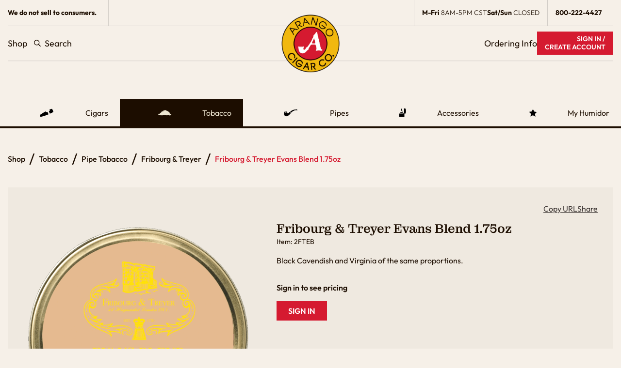

--- FILE ---
content_type: text/html; charset=UTF-8
request_url: https://arangocigarco.com/product/fribourg-treyer-evans-blend-1-75oz/
body_size: 20766
content:
<!doctype html>
<html lang="en-US">
<head>
	<meta charset="UTF-8">
		<meta name="viewport" content="width=device-width, initial-scale=1, height=device-height, minimum-scale=1.0, maximum-scale=1.0, user-scalable=no, target-densitydpi=device-dpi">
	<link rel="profile" href="http://gmpg.org/xfn/11">
	<link rel="preconnect" href="https://fonts.googleapis.com">
	<link rel="preconnect" href="https://fonts.gstatic.com" crossorigin>
					<script>document.documentElement.className = document.documentElement.className + ' yes-js js_active js'</script>
			<title>Fribourg &#038; Treyer Evans Blend 1.75oz &#8211; Arango</title>
<link data-rocket-prefetch href="https://chimpstatic.com" rel="dns-prefetch">
<link data-rocket-prefetch href="https://analytics.wpmucdn.com" rel="dns-prefetch">
<link data-rocket-prefetch href="https://fonts.googleapis.com" rel="dns-prefetch">
<link data-rocket-prefetch href="https://cdn.userway.org" rel="dns-prefetch">
<link data-rocket-preload as="style" href="https://fonts.googleapis.com/css2?family=Outfit%3Awght%40300%3B400%3B500%3B600%3B700&#038;ver=1768648826&#038;display=swap" rel="preload">
<link href="https://fonts.googleapis.com/css2?family=Outfit%3Awght%40300%3B400%3B500%3B600%3B700&#038;ver=1768648826&#038;display=swap" media="print" onload="this.media=&#039;all&#039;" rel="stylesheet">
<noscript data-wpr-hosted-gf-parameters=""><link rel="stylesheet" href="https://fonts.googleapis.com/css2?family=Outfit%3Awght%40300%3B400%3B500%3B600%3B700&#038;ver=1768648826&#038;display=swap"></noscript><link rel="preload" data-rocket-preload as="image" href="https://arangocigarco.com/wp-content/uploads/2025/05/FT-Evans-Blend-800x800.png" imagesrcset="https://arangocigarco.com/wp-content/uploads/2025/05/FT-Evans-Blend-800x800.png 800w, https://arangocigarco.com/wp-content/uploads/2025/05/FT-Evans-Blend-300x300.png 300w, https://arangocigarco.com/wp-content/uploads/2025/05/FT-Evans-Blend-1024x1024.png 1024w, https://arangocigarco.com/wp-content/uploads/2025/05/FT-Evans-Blend-150x150.png 150w, https://arangocigarco.com/wp-content/uploads/2025/05/FT-Evans-Blend-768x768.png 768w, https://arangocigarco.com/wp-content/uploads/2025/05/FT-Evans-Blend-600x600.png 600w, https://arangocigarco.com/wp-content/uploads/2025/05/FT-Evans-Blend-100x100.png 100w, https://arangocigarco.com/wp-content/uploads/2025/05/FT-Evans-Blend.png 1512w" imagesizes="(max-width: 800px) 100vw, 800px" fetchpriority="high">
<meta name='robots' content='max-image-preview:large' />
<link rel='dns-prefetch' href='//fonts.googleapis.com' />
<link href='https://fonts.gstatic.com' crossorigin rel='preconnect' />
<link rel="alternate" title="oEmbed (JSON)" type="application/json+oembed" href="https://arangocigarco.com/wp-json/oembed/1.0/embed?url=https%3A%2F%2Farangocigarco.com%2Fproduct%2Ffribourg-treyer-evans-blend-1-75oz%2F" />
<link rel="alternate" title="oEmbed (XML)" type="text/xml+oembed" href="https://arangocigarco.com/wp-json/oembed/1.0/embed?url=https%3A%2F%2Farangocigarco.com%2Fproduct%2Ffribourg-treyer-evans-blend-1-75oz%2F&#038;format=xml" />
<style id='wp-img-auto-sizes-contain-inline-css' type='text/css'>
img:is([sizes=auto i],[sizes^="auto," i]){contain-intrinsic-size:3000px 1500px}
/*# sourceURL=wp-img-auto-sizes-contain-inline-css */
</style>
<link rel='stylesheet' id='wp-block-library-css' href='https://arangocigarco.com/wp-includes/css/dist/block-library/style.min.css?ver=6.9' type='text/css' media='all' />
<style id='classic-theme-styles-inline-css' type='text/css'>
/*! This file is auto-generated */
.wp-block-button__link{color:#fff;background-color:#32373c;border-radius:9999px;box-shadow:none;text-decoration:none;padding:calc(.667em + 2px) calc(1.333em + 2px);font-size:1.125em}.wp-block-file__button{background:#32373c;color:#fff;text-decoration:none}
/*# sourceURL=/wp-includes/css/classic-themes.min.css */
</style>
<link rel='stylesheet' id='jquery-selectBox-css' href='https://arangocigarco.com/wp-content/plugins/yith-woocommerce-wishlist/assets/css/jquery.selectBox.css?ver=1.2.0' type='text/css' media='all' />
<link rel='stylesheet' id='woocommerce_prettyPhoto_css-css' href='//arangocigarco.com/wp-content/plugins/woocommerce/assets/css/prettyPhoto.css?ver=3.1.6' type='text/css' media='all' />
<link rel='stylesheet' id='yith-wcwl-main-css' href='https://arangocigarco.com/wp-content/plugins/yith-woocommerce-wishlist/assets/css/style.css?ver=4.11.0' type='text/css' media='all' />
<style id='yith-wcwl-main-inline-css' type='text/css'>
 :root { --color-add-to-wishlist-background: #333333; --color-add-to-wishlist-text: #FFFFFF; --color-add-to-wishlist-border: #333333; --color-add-to-wishlist-background-hover: #333333; --color-add-to-wishlist-text-hover: #FFFFFF; --color-add-to-wishlist-border-hover: #333333; --rounded-corners-radius: 16px; --color-add-to-cart-background: #333333; --color-add-to-cart-text: #FFFFFF; --color-add-to-cart-border: #333333; --color-add-to-cart-background-hover: #4F4F4F; --color-add-to-cart-text-hover: #FFFFFF; --color-add-to-cart-border-hover: #4F4F4F; --add-to-cart-rounded-corners-radius: 16px; --color-button-style-1-background: #333333; --color-button-style-1-text: #FFFFFF; --color-button-style-1-border: #333333; --color-button-style-1-background-hover: #4F4F4F; --color-button-style-1-text-hover: #FFFFFF; --color-button-style-1-border-hover: #4F4F4F; --color-button-style-2-background: #333333; --color-button-style-2-text: #FFFFFF; --color-button-style-2-border: #333333; --color-button-style-2-background-hover: #4F4F4F; --color-button-style-2-text-hover: #FFFFFF; --color-button-style-2-border-hover: #4F4F4F; --color-wishlist-table-background: #FFFFFF; --color-wishlist-table-text: #6d6c6c; --color-wishlist-table-border: #FFFFFF; --color-headers-background: #F4F4F4; --color-share-button-color: #FFFFFF; --color-share-button-color-hover: #FFFFFF; --color-fb-button-background: #39599E; --color-fb-button-background-hover: #595A5A; --color-tw-button-background: #45AFE2; --color-tw-button-background-hover: #595A5A; --color-pr-button-background: #AB2E31; --color-pr-button-background-hover: #595A5A; --color-em-button-background: #FBB102; --color-em-button-background-hover: #595A5A; --color-wa-button-background: #00A901; --color-wa-button-background-hover: #595A5A; --feedback-duration: 3s } 
 :root { --color-add-to-wishlist-background: #333333; --color-add-to-wishlist-text: #FFFFFF; --color-add-to-wishlist-border: #333333; --color-add-to-wishlist-background-hover: #333333; --color-add-to-wishlist-text-hover: #FFFFFF; --color-add-to-wishlist-border-hover: #333333; --rounded-corners-radius: 16px; --color-add-to-cart-background: #333333; --color-add-to-cart-text: #FFFFFF; --color-add-to-cart-border: #333333; --color-add-to-cart-background-hover: #4F4F4F; --color-add-to-cart-text-hover: #FFFFFF; --color-add-to-cart-border-hover: #4F4F4F; --add-to-cart-rounded-corners-radius: 16px; --color-button-style-1-background: #333333; --color-button-style-1-text: #FFFFFF; --color-button-style-1-border: #333333; --color-button-style-1-background-hover: #4F4F4F; --color-button-style-1-text-hover: #FFFFFF; --color-button-style-1-border-hover: #4F4F4F; --color-button-style-2-background: #333333; --color-button-style-2-text: #FFFFFF; --color-button-style-2-border: #333333; --color-button-style-2-background-hover: #4F4F4F; --color-button-style-2-text-hover: #FFFFFF; --color-button-style-2-border-hover: #4F4F4F; --color-wishlist-table-background: #FFFFFF; --color-wishlist-table-text: #6d6c6c; --color-wishlist-table-border: #FFFFFF; --color-headers-background: #F4F4F4; --color-share-button-color: #FFFFFF; --color-share-button-color-hover: #FFFFFF; --color-fb-button-background: #39599E; --color-fb-button-background-hover: #595A5A; --color-tw-button-background: #45AFE2; --color-tw-button-background-hover: #595A5A; --color-pr-button-background: #AB2E31; --color-pr-button-background-hover: #595A5A; --color-em-button-background: #FBB102; --color-em-button-background-hover: #595A5A; --color-wa-button-background: #00A901; --color-wa-button-background-hover: #595A5A; --feedback-duration: 3s } 
/*# sourceURL=yith-wcwl-main-inline-css */
</style>
<style id='global-styles-inline-css' type='text/css'>
:root{--wp--preset--aspect-ratio--square: 1;--wp--preset--aspect-ratio--4-3: 4/3;--wp--preset--aspect-ratio--3-4: 3/4;--wp--preset--aspect-ratio--3-2: 3/2;--wp--preset--aspect-ratio--2-3: 2/3;--wp--preset--aspect-ratio--16-9: 16/9;--wp--preset--aspect-ratio--9-16: 9/16;--wp--preset--color--black: #000000;--wp--preset--color--cyan-bluish-gray: #abb8c3;--wp--preset--color--white: #ffffff;--wp--preset--color--pale-pink: #f78da7;--wp--preset--color--vivid-red: #cf2e2e;--wp--preset--color--luminous-vivid-orange: #ff6900;--wp--preset--color--luminous-vivid-amber: #fcb900;--wp--preset--color--light-green-cyan: #7bdcb5;--wp--preset--color--vivid-green-cyan: #00d084;--wp--preset--color--pale-cyan-blue: #8ed1fc;--wp--preset--color--vivid-cyan-blue: #0693e3;--wp--preset--color--vivid-purple: #9b51e0;--wp--preset--gradient--vivid-cyan-blue-to-vivid-purple: linear-gradient(135deg,rgb(6,147,227) 0%,rgb(155,81,224) 100%);--wp--preset--gradient--light-green-cyan-to-vivid-green-cyan: linear-gradient(135deg,rgb(122,220,180) 0%,rgb(0,208,130) 100%);--wp--preset--gradient--luminous-vivid-amber-to-luminous-vivid-orange: linear-gradient(135deg,rgb(252,185,0) 0%,rgb(255,105,0) 100%);--wp--preset--gradient--luminous-vivid-orange-to-vivid-red: linear-gradient(135deg,rgb(255,105,0) 0%,rgb(207,46,46) 100%);--wp--preset--gradient--very-light-gray-to-cyan-bluish-gray: linear-gradient(135deg,rgb(238,238,238) 0%,rgb(169,184,195) 100%);--wp--preset--gradient--cool-to-warm-spectrum: linear-gradient(135deg,rgb(74,234,220) 0%,rgb(151,120,209) 20%,rgb(207,42,186) 40%,rgb(238,44,130) 60%,rgb(251,105,98) 80%,rgb(254,248,76) 100%);--wp--preset--gradient--blush-light-purple: linear-gradient(135deg,rgb(255,206,236) 0%,rgb(152,150,240) 100%);--wp--preset--gradient--blush-bordeaux: linear-gradient(135deg,rgb(254,205,165) 0%,rgb(254,45,45) 50%,rgb(107,0,62) 100%);--wp--preset--gradient--luminous-dusk: linear-gradient(135deg,rgb(255,203,112) 0%,rgb(199,81,192) 50%,rgb(65,88,208) 100%);--wp--preset--gradient--pale-ocean: linear-gradient(135deg,rgb(255,245,203) 0%,rgb(182,227,212) 50%,rgb(51,167,181) 100%);--wp--preset--gradient--electric-grass: linear-gradient(135deg,rgb(202,248,128) 0%,rgb(113,206,126) 100%);--wp--preset--gradient--midnight: linear-gradient(135deg,rgb(2,3,129) 0%,rgb(40,116,252) 100%);--wp--preset--font-size--small: 13px;--wp--preset--font-size--medium: 20px;--wp--preset--font-size--large: 36px;--wp--preset--font-size--x-large: 42px;--wp--preset--spacing--20: 0.44rem;--wp--preset--spacing--30: 0.67rem;--wp--preset--spacing--40: 1rem;--wp--preset--spacing--50: 1.5rem;--wp--preset--spacing--60: 2.25rem;--wp--preset--spacing--70: 3.38rem;--wp--preset--spacing--80: 5.06rem;--wp--preset--shadow--natural: 6px 6px 9px rgba(0, 0, 0, 0.2);--wp--preset--shadow--deep: 12px 12px 50px rgba(0, 0, 0, 0.4);--wp--preset--shadow--sharp: 6px 6px 0px rgba(0, 0, 0, 0.2);--wp--preset--shadow--outlined: 6px 6px 0px -3px rgb(255, 255, 255), 6px 6px rgb(0, 0, 0);--wp--preset--shadow--crisp: 6px 6px 0px rgb(0, 0, 0);}:where(.is-layout-flex){gap: 0.5em;}:where(.is-layout-grid){gap: 0.5em;}body .is-layout-flex{display: flex;}.is-layout-flex{flex-wrap: wrap;align-items: center;}.is-layout-flex > :is(*, div){margin: 0;}body .is-layout-grid{display: grid;}.is-layout-grid > :is(*, div){margin: 0;}:where(.wp-block-columns.is-layout-flex){gap: 2em;}:where(.wp-block-columns.is-layout-grid){gap: 2em;}:where(.wp-block-post-template.is-layout-flex){gap: 1.25em;}:where(.wp-block-post-template.is-layout-grid){gap: 1.25em;}.has-black-color{color: var(--wp--preset--color--black) !important;}.has-cyan-bluish-gray-color{color: var(--wp--preset--color--cyan-bluish-gray) !important;}.has-white-color{color: var(--wp--preset--color--white) !important;}.has-pale-pink-color{color: var(--wp--preset--color--pale-pink) !important;}.has-vivid-red-color{color: var(--wp--preset--color--vivid-red) !important;}.has-luminous-vivid-orange-color{color: var(--wp--preset--color--luminous-vivid-orange) !important;}.has-luminous-vivid-amber-color{color: var(--wp--preset--color--luminous-vivid-amber) !important;}.has-light-green-cyan-color{color: var(--wp--preset--color--light-green-cyan) !important;}.has-vivid-green-cyan-color{color: var(--wp--preset--color--vivid-green-cyan) !important;}.has-pale-cyan-blue-color{color: var(--wp--preset--color--pale-cyan-blue) !important;}.has-vivid-cyan-blue-color{color: var(--wp--preset--color--vivid-cyan-blue) !important;}.has-vivid-purple-color{color: var(--wp--preset--color--vivid-purple) !important;}.has-black-background-color{background-color: var(--wp--preset--color--black) !important;}.has-cyan-bluish-gray-background-color{background-color: var(--wp--preset--color--cyan-bluish-gray) !important;}.has-white-background-color{background-color: var(--wp--preset--color--white) !important;}.has-pale-pink-background-color{background-color: var(--wp--preset--color--pale-pink) !important;}.has-vivid-red-background-color{background-color: var(--wp--preset--color--vivid-red) !important;}.has-luminous-vivid-orange-background-color{background-color: var(--wp--preset--color--luminous-vivid-orange) !important;}.has-luminous-vivid-amber-background-color{background-color: var(--wp--preset--color--luminous-vivid-amber) !important;}.has-light-green-cyan-background-color{background-color: var(--wp--preset--color--light-green-cyan) !important;}.has-vivid-green-cyan-background-color{background-color: var(--wp--preset--color--vivid-green-cyan) !important;}.has-pale-cyan-blue-background-color{background-color: var(--wp--preset--color--pale-cyan-blue) !important;}.has-vivid-cyan-blue-background-color{background-color: var(--wp--preset--color--vivid-cyan-blue) !important;}.has-vivid-purple-background-color{background-color: var(--wp--preset--color--vivid-purple) !important;}.has-black-border-color{border-color: var(--wp--preset--color--black) !important;}.has-cyan-bluish-gray-border-color{border-color: var(--wp--preset--color--cyan-bluish-gray) !important;}.has-white-border-color{border-color: var(--wp--preset--color--white) !important;}.has-pale-pink-border-color{border-color: var(--wp--preset--color--pale-pink) !important;}.has-vivid-red-border-color{border-color: var(--wp--preset--color--vivid-red) !important;}.has-luminous-vivid-orange-border-color{border-color: var(--wp--preset--color--luminous-vivid-orange) !important;}.has-luminous-vivid-amber-border-color{border-color: var(--wp--preset--color--luminous-vivid-amber) !important;}.has-light-green-cyan-border-color{border-color: var(--wp--preset--color--light-green-cyan) !important;}.has-vivid-green-cyan-border-color{border-color: var(--wp--preset--color--vivid-green-cyan) !important;}.has-pale-cyan-blue-border-color{border-color: var(--wp--preset--color--pale-cyan-blue) !important;}.has-vivid-cyan-blue-border-color{border-color: var(--wp--preset--color--vivid-cyan-blue) !important;}.has-vivid-purple-border-color{border-color: var(--wp--preset--color--vivid-purple) !important;}.has-vivid-cyan-blue-to-vivid-purple-gradient-background{background: var(--wp--preset--gradient--vivid-cyan-blue-to-vivid-purple) !important;}.has-light-green-cyan-to-vivid-green-cyan-gradient-background{background: var(--wp--preset--gradient--light-green-cyan-to-vivid-green-cyan) !important;}.has-luminous-vivid-amber-to-luminous-vivid-orange-gradient-background{background: var(--wp--preset--gradient--luminous-vivid-amber-to-luminous-vivid-orange) !important;}.has-luminous-vivid-orange-to-vivid-red-gradient-background{background: var(--wp--preset--gradient--luminous-vivid-orange-to-vivid-red) !important;}.has-very-light-gray-to-cyan-bluish-gray-gradient-background{background: var(--wp--preset--gradient--very-light-gray-to-cyan-bluish-gray) !important;}.has-cool-to-warm-spectrum-gradient-background{background: var(--wp--preset--gradient--cool-to-warm-spectrum) !important;}.has-blush-light-purple-gradient-background{background: var(--wp--preset--gradient--blush-light-purple) !important;}.has-blush-bordeaux-gradient-background{background: var(--wp--preset--gradient--blush-bordeaux) !important;}.has-luminous-dusk-gradient-background{background: var(--wp--preset--gradient--luminous-dusk) !important;}.has-pale-ocean-gradient-background{background: var(--wp--preset--gradient--pale-ocean) !important;}.has-electric-grass-gradient-background{background: var(--wp--preset--gradient--electric-grass) !important;}.has-midnight-gradient-background{background: var(--wp--preset--gradient--midnight) !important;}.has-small-font-size{font-size: var(--wp--preset--font-size--small) !important;}.has-medium-font-size{font-size: var(--wp--preset--font-size--medium) !important;}.has-large-font-size{font-size: var(--wp--preset--font-size--large) !important;}.has-x-large-font-size{font-size: var(--wp--preset--font-size--x-large) !important;}
:where(.wp-block-post-template.is-layout-flex){gap: 1.25em;}:where(.wp-block-post-template.is-layout-grid){gap: 1.25em;}
:where(.wp-block-term-template.is-layout-flex){gap: 1.25em;}:where(.wp-block-term-template.is-layout-grid){gap: 1.25em;}
:where(.wp-block-columns.is-layout-flex){gap: 2em;}:where(.wp-block-columns.is-layout-grid){gap: 2em;}
:root :where(.wp-block-pullquote){font-size: 1.5em;line-height: 1.6;}
/*# sourceURL=global-styles-inline-css */
</style>
<style id='woocommerce-inline-inline-css' type='text/css'>
.woocommerce form .form-row .required { visibility: visible; }
/*# sourceURL=woocommerce-inline-inline-css */
</style>
<link rel='stylesheet' id='brands-styles-css' href='https://arangocigarco.com/wp-content/plugins/woocommerce/assets/css/brands.css?ver=10.4.3' type='text/css' media='all' />

<link rel='stylesheet' id='arango-theme-info-css' href='https://arangocigarco.com/wp-content/themes/arango/style.css?ver=1768648826' type='text/css' media='all' />
<link rel='stylesheet' id='arango-theme-styling-css' href='https://arangocigarco.com/wp-content/themes/arango/assets/css/main.min.css?ver=1768648826' type='text/css' media='all' />
<link rel='stylesheet' id='elementor-frontend-css' href='https://arangocigarco.com/wp-content/uploads/elementor/css/custom-frontend.min.css?ver=1768462675' type='text/css' media='all' />
<link rel='stylesheet' id='elementor-post-5-css' href='https://arangocigarco.com/wp-content/uploads/elementor/css/post-5.css?ver=1768462675' type='text/css' media='all' />
<link rel='stylesheet' id='elementor-arango-styles-css' href='https://arangocigarco.com/wp-content/plugins/arango-widgets/assets/css/main.min.css?ver=1768648826' type='text/css' media='all' />
<link rel='stylesheet' id='prdctfltr-css' href='https://arangocigarco.com/wp-content/plugins/xforwoocommerce/x-pack/prdctfltr/includes/css/styles.css?ver=8.3.0' type='text/css' media='all' />
<link rel='stylesheet' id='elementor-gf-local-outfit-css' href='https://arangocigarco.com/wp-content/uploads/elementor/google-fonts/css/outfit.css?ver=1742392839' type='text/css' media='all' />
<link rel='stylesheet' id='elementor-gf-local-montaguslab-css' href='https://arangocigarco.com/wp-content/uploads/elementor/google-fonts/css/montaguslab.css?ver=1742392846' type='text/css' media='all' />
<link rel='stylesheet' id='elementor-gf-local-bebasneue-css' href='https://arangocigarco.com/wp-content/uploads/elementor/google-fonts/css/bebasneue.css?ver=1742392847' type='text/css' media='all' />
<script type="text/template" id="tmpl-variation-template">
	<div class="woocommerce-variation-description">{{{ data.variation.variation_description }}}</div>
	<div class="woocommerce-variation-price">{{{ data.variation.price_html }}}</div>
	<div class="woocommerce-variation-availability">{{{ data.variation.availability_html }}}</div>
</script>
<script type="text/template" id="tmpl-unavailable-variation-template">
	<p role="alert">Sorry, this product is unavailable. Please choose a different combination.</p>
</script>
<script type="text/javascript" src="https://arangocigarco.com/wp-includes/js/jquery/jquery.min.js?ver=3.7.1" id="jquery-core-js"></script>
<script type="text/javascript" src="https://arangocigarco.com/wp-includes/js/jquery/jquery-migrate.min.js?ver=3.4.1" id="jquery-migrate-js"></script>
<script type="text/javascript" src="//arangocigarco.com/wp-content/plugins/woocommerce/assets/js/prettyPhoto/jquery.prettyPhoto.min.js?ver=3.1.6" id="wc-prettyPhoto-js" data-wp-strategy="defer"></script>
<script type="text/javascript" src="https://arangocigarco.com/wp-content/plugins/woocommerce/assets/js/jquery-blockui/jquery.blockUI.min.js?ver=2.7.0-wc.10.4.3" id="wc-jquery-blockui-js" data-wp-strategy="defer"></script>
<script type="text/javascript" id="wc-add-to-cart-js-extra">
/* <![CDATA[ */
var wc_add_to_cart_params = {"ajax_url":"/wp-admin/admin-ajax.php","wc_ajax_url":"/?wc-ajax=%%endpoint%%","i18n_view_cart":"View cart","cart_url":"https://arangocigarco.com/cart/","is_cart":"","cart_redirect_after_add":"no"};
//# sourceURL=wc-add-to-cart-js-extra
/* ]]> */
</script>
<script type="text/javascript" src="https://arangocigarco.com/wp-content/plugins/woocommerce/assets/js/frontend/add-to-cart.min.js?ver=10.4.3" id="wc-add-to-cart-js" data-wp-strategy="defer"></script>
<script type="text/javascript" src="https://arangocigarco.com/wp-content/plugins/woocommerce/assets/js/flexslider/jquery.flexslider.min.js?ver=2.7.2-wc.10.4.3" id="wc-flexslider-js" data-wp-strategy="defer"></script>
<script type="text/javascript" id="wc-single-product-js-extra">
/* <![CDATA[ */
var wc_single_product_params = {"i18n_required_rating_text":"Please select a rating","i18n_rating_options":["1 of 5 stars","2 of 5 stars","3 of 5 stars","4 of 5 stars","5 of 5 stars"],"i18n_product_gallery_trigger_text":"View full-screen image gallery","review_rating_required":"yes","flexslider":{"rtl":false,"animation":"slide","smoothHeight":true,"directionNav":false,"controlNav":"thumbnails","slideshow":false,"animationSpeed":500,"animationLoop":false,"allowOneSlide":false},"zoom_enabled":"","zoom_options":[],"photoswipe_enabled":"","photoswipe_options":{"shareEl":false,"closeOnScroll":false,"history":false,"hideAnimationDuration":0,"showAnimationDuration":0},"flexslider_enabled":"1"};
//# sourceURL=wc-single-product-js-extra
/* ]]> */
</script>
<script type="text/javascript" src="https://arangocigarco.com/wp-content/plugins/woocommerce/assets/js/frontend/single-product.min.js?ver=10.4.3" id="wc-single-product-js" data-wp-strategy="defer"></script>
<script type="text/javascript" src="https://arangocigarco.com/wp-content/plugins/woocommerce/assets/js/js-cookie/js.cookie.min.js?ver=2.1.4-wc.10.4.3" id="wc-js-cookie-js" defer="defer" data-wp-strategy="defer"></script>
<script type="text/javascript" id="woocommerce-js-extra">
/* <![CDATA[ */
var woocommerce_params = {"ajax_url":"/wp-admin/admin-ajax.php","wc_ajax_url":"/?wc-ajax=%%endpoint%%","i18n_password_show":"Show password","i18n_password_hide":"Hide password"};
//# sourceURL=woocommerce-js-extra
/* ]]> */
</script>
<script type="text/javascript" src="https://arangocigarco.com/wp-content/plugins/woocommerce/assets/js/frontend/woocommerce.min.js?ver=10.4.3" id="woocommerce-js" defer="defer" data-wp-strategy="defer"></script>
<script type="text/javascript" src="https://arangocigarco.com/wp-content/plugins/elementor/assets/lib/swiper/v8/swiper.min.js?ver=8.4.5" id="swiper-js"></script>
<script type="text/javascript" src="https://arangocigarco.com/wp-content/themes/arango/assets/js/vendor/mmenu.min.js?ver=9.3.0" id="mmenu-js"></script>
<script type="text/javascript" src="https://arangocigarco.com/wp-content/themes/arango/assets/js/vendor/jquery.stickybits.min.js?ver=3.7.11" id="stickybits-js"></script>
<script type="text/javascript" id="wc-cart-fragments-js-extra">
/* <![CDATA[ */
var wc_cart_fragments_params = {"ajax_url":"/wp-admin/admin-ajax.php","wc_ajax_url":"/?wc-ajax=%%endpoint%%","cart_hash_key":"wc_cart_hash_7f81bfa6427a604e885c5e081b57a994","fragment_name":"wc_fragments_7f81bfa6427a604e885c5e081b57a994","request_timeout":"5000"};
//# sourceURL=wc-cart-fragments-js-extra
/* ]]> */
</script>
<script type="text/javascript" src="https://arangocigarco.com/wp-content/plugins/woocommerce/assets/js/frontend/cart-fragments.min.js?ver=10.4.3" id="wc-cart-fragments-js" defer="defer" data-wp-strategy="defer"></script>
<script type="text/javascript" id="main-js-js-extra">
/* <![CDATA[ */
var js_vars = {"ajaxurl":"https://arangocigarco.com/wp-admin/admin-ajax.php","rest_root":"https://arangocigarco.com/wp-json/","themeurl":"https://arangocigarco.com/wp-content/themes/arango","wc_nonce":"bbb430ec12"};
//# sourceURL=main-js-js-extra
/* ]]> */
</script>
<script type="text/javascript" src="https://arangocigarco.com/wp-content/themes/arango/assets/js/main.min.js?ver=1768648826" id="main-js-js"></script>
<script type="text/javascript" src="https://arangocigarco.com/wp-includes/js/underscore.min.js?ver=1.13.7" id="underscore-js"></script>
<script type="text/javascript" id="wp-util-js-extra">
/* <![CDATA[ */
var _wpUtilSettings = {"ajax":{"url":"/wp-admin/admin-ajax.php"}};
//# sourceURL=wp-util-js-extra
/* ]]> */
</script>
<script type="text/javascript" src="https://arangocigarco.com/wp-includes/js/wp-util.min.js?ver=6.9" id="wp-util-js"></script>
<script type="text/javascript" id="wc-add-to-cart-variation-js-extra">
/* <![CDATA[ */
var wc_add_to_cart_variation_params = {"wc_ajax_url":"/?wc-ajax=%%endpoint%%","i18n_no_matching_variations_text":"Sorry, no products matched your selection. Please choose a different combination.","i18n_make_a_selection_text":"Please select some product options before adding this product to your cart.","i18n_unavailable_text":"Sorry, this product is unavailable. Please choose a different combination.","i18n_reset_alert_text":"Your selection has been reset. Please select some product options before adding this product to your cart."};
//# sourceURL=wc-add-to-cart-variation-js-extra
/* ]]> */
</script>
<script type="text/javascript" src="https://arangocigarco.com/wp-content/plugins/woocommerce/assets/js/frontend/add-to-cart-variation.min.js?ver=10.4.3" id="wc-add-to-cart-variation-js" data-wp-strategy="defer"></script>
<script type="text/javascript" id="arango-js-ajax-js-extra">
/* <![CDATA[ */
var js_vars = {"ajaxurl":"https://arangocigarco.com/wp-admin/admin-ajax.php","rest_root":"https://arangocigarco.com/wp-json/","themeurl":"https://arangocigarco.com/wp-content/themes/arango","wc_nonce":"bbb430ec12"};
//# sourceURL=arango-js-ajax-js-extra
/* ]]> */
</script>
<script type="text/javascript" src="https://arangocigarco.com/wp-content/themes/arango/assets/js/ajax.min.js?ver=1768648826" id="arango-js-ajax-js"></script>
<link rel="https://api.w.org/" href="https://arangocigarco.com/wp-json/" /><link rel="alternate" title="JSON" type="application/json" href="https://arangocigarco.com/wp-json/wp/v2/product/1065" /><link rel="EditURI" type="application/rsd+xml" title="RSD" href="https://arangocigarco.com/xmlrpc.php?rsd" />
<meta name="generator" content="WordPress 6.9" />
<meta name="generator" content="WooCommerce 10.4.3" />
<link rel="canonical" href="https://arangocigarco.com/product/fribourg-treyer-evans-blend-1-75oz/" />
<link rel='shortlink' href='https://arangocigarco.com/?p=1065' />
	<noscript><style>.woocommerce-product-gallery{ opacity: 1 !important; }</style></noscript>
	<meta name="generator" content="Elementor 3.34.1; features: e_font_icon_svg, additional_custom_breakpoints; settings: css_print_method-external, google_font-enabled, font_display-auto">
<script src="https://cdn.userway.org/widget.js" data-account="pViVLEvWEa"></script>
			<style>
				.e-con.e-parent:nth-of-type(n+4):not(.e-lazyloaded):not(.e-no-lazyload),
				.e-con.e-parent:nth-of-type(n+4):not(.e-lazyloaded):not(.e-no-lazyload) * {
					background-image: none !important;
				}
				@media screen and (max-height: 1024px) {
					.e-con.e-parent:nth-of-type(n+3):not(.e-lazyloaded):not(.e-no-lazyload),
					.e-con.e-parent:nth-of-type(n+3):not(.e-lazyloaded):not(.e-no-lazyload) * {
						background-image: none !important;
					}
				}
				@media screen and (max-height: 640px) {
					.e-con.e-parent:nth-of-type(n+2):not(.e-lazyloaded):not(.e-no-lazyload),
					.e-con.e-parent:nth-of-type(n+2):not(.e-lazyloaded):not(.e-no-lazyload) * {
						background-image: none !important;
					}
				}
			</style>
			<link rel="icon" href="https://arangocigarco.com/wp-content/uploads/2023/10/logo-vector-100x100.png" sizes="32x32" />
<link rel="icon" href="https://arangocigarco.com/wp-content/uploads/2023/10/logo-vector.png" sizes="192x192" />
<link rel="apple-touch-icon" href="https://arangocigarco.com/wp-content/uploads/2023/10/logo-vector.png" />
<meta name="msapplication-TileImage" content="https://arangocigarco.com/wp-content/uploads/2023/10/logo-vector.png" />
<meta name="generator" content="XforWooCommerce.com - Product Filter for WooCommerce"/><noscript><style id="rocket-lazyload-nojs-css">.rll-youtube-player, [data-lazy-src]{display:none !important;}</style></noscript><meta name="generator" content="WP Rocket 3.20.3" data-wpr-features="wpr_lazyload_images wpr_preconnect_external_domains wpr_oci wpr_preload_links wpr_desktop" /></head>
<body class="wp-singular product-template-default single single-product postid-1065 wp-custom-logo wp-theme-arango theme-arango woocommerce woocommerce-page woocommerce-no-js elementor-default elementor-kit-5">

<div  id="site-container" class="site-container">


<header  id="site-header" class="site-header">

	<div  class="site-header__upper">
					<div class="site-header__notice">
				<span>We do not sell to consumers.</span>
			</div>
		
		<div class="site-header__details">
			<div class="site-header__hours">
															<div class="hour-entry">
							<strong>M-Fri</strong>
							<span>8AM-5PM CST</span>
						</div>
											<div class="hour-entry">
							<strong>Sat/Sun</strong>
							<span>CLOSED</span>
						</div>
												</div>
			<div class="site-header__phone">800-222-4427</div>
		</div>
	</div>

	<div  class="site-header__main">

		<div class="site-header__shop">
			<a href="https://arangocigarco.com/product-category/cigars/" class="menu-entry">Shop</a>

			<a id="site-header__mobile-button" class="site-header__mobile-button hamburger hamburger--squeeze js-hamburger" href="#mobile-menu">
				<div class="hamburger-box">
					<div class="hamburger-inner"></div>
				</div>
			</a>

			<form class="site-header__search" action="https://arangocigarco.com" autocomplete="off" method="get">
				<div class="search-input-container">
					<input id="header-search" type="text" val="" name="s" placeholder="Search" />
					<div class="search-bar"></div>
					<input type="hidden" name="post_type" value="product">
					<div class="search-icon"></div>
				</div>
			</form>
		</div>

		<div class="site-header__logo ">
			<a href="https://arangocigarco.com">
				<img class="logo--full" src="https://arangocigarco.com/wp-content/themes/arango/assets/images/logo.png" alt="Arango" />
				<img class="logo--reduced" src="data:image/svg+xml,%3Csvg%20xmlns='http://www.w3.org/2000/svg'%20viewBox='0%200%200%200'%3E%3C/svg%3E" alt="Arango" data-lazy-src="https://arangocigarco.com/wp-content/themes/arango/assets/images/arango-letter-icon.png" /><noscript><img class="logo--reduced" src="https://arangocigarco.com/wp-content/themes/arango/assets/images/arango-letter-icon.png" alt="Arango" /></noscript>
			</a>
		</div>


		<ul class="site-header__menu menu ">

			<li class="menu-li">
				<a href="https://arangocigarco.com/ordering-information" class="menu-entry menu-entry--desktop">Ordering Info</a>
			</li>

							<li class="menu-li menu-li--signin">
					<a href="https://arangocigarco.com/my-account/" class="button"><span>SIGN IN /</span> <span>CREATE ACCOUNT</span></a>
				</li>
			
		</ul>

	</div>

</header>

<div  id="mobile-menu">

	<div  class="mobile-menu__content">

		<div class="mobile-menu__header">
			<div class="mobile-menu__logo-container">
				<img src="https://arangocigarco.com/wp-content/themes/arango/assets/images/logo.png" alt="Arango" />
			</div>

			<a href="https://arangocigarco.com/my-account/" class="button button-humidor">
				Sign In			</a>
		</div>


		<ul class="menu mobile-menu__main">
			<li class="menu-item">
				<form class="mobile-menu__search" action="https://arangocigarco.com" autocomplete="off" method="get">
					<div class="search-input-container">
						<input id="mobile-search" type="text" val="" name="s" placeholder="Search" />
						<input type="hidden" name="post_type" value="product">
					</div>
				</form>
			</li>

			<li id="menu-item-215" class="menu-item menu-item-type-post_type menu-item-object-page menu-item-215"><a href="https://arangocigarco.com/my-account/">My Humidor</a></li>
<li id="menu-item-216" class="menu-item menu-item-type-taxonomy menu-item-object-product_cat menu-item-216"><a href="https://arangocigarco.com/product-category/cigars/">Cigars</a></li>
<li id="menu-item-217" class="menu-item menu-item-type-taxonomy menu-item-object-product_cat current-product-ancestor current-menu-parent current-product-parent menu-item-217"><a href="https://arangocigarco.com/product-category/tobacco/">Tobacco</a></li>
<li id="menu-item-9099" class="menu-item menu-item-type-taxonomy menu-item-object-product_cat menu-item-9099"><a href="https://arangocigarco.com/product-category/pipes/">Pipes</a></li>
<li id="menu-item-9100" class="menu-item menu-item-type-taxonomy menu-item-object-product_cat menu-item-9100"><a href="https://arangocigarco.com/product-category/accessories/">Accessories</a></li>
		</ul>

		<ul class="menu mobile-menu__secondary">
			
			<li id="menu-item-294" class="menu-item menu-item-type-post_type menu-item-object-page menu-item-294"><a href="https://arangocigarco.com/ordering-information/">Ordering Information</a></li>
<li id="menu-item-293" class="menu-item menu-item-type-post_type menu-item-object-page menu-item-293"><a href="https://arangocigarco.com/about-us/">About Us</a></li>
		</ul>

		<div class="mobile-menu__footer"></div>
	
	</div>
</div><div  id="arango-drawer">
	<div  id="arango-drawer-content"></div>
</div>
<div  id="arango-drawer-overlay"></div>
<main  class="site-main post-1065 product type-product status-publish has-post-thumbnail product_brand-fribourg-treyer product_cat-fribourg-treyer product_cat-pipe-tobacco product_cat-tobacco first instock purchasable product-type-simple" role="main">
	
					
			<div  class="woocommerce-notices-wrapper"></div>
	<div  class="category-bar">

									
				
				<a class="category-bar__entry" href="https://arangocigarco.com/product-category/cigars/" data-slug="cigars">
											<svg version="1.1" xmlns="http://www.w3.org/2000/svg" xmlns:xlink="http://www.w3.org/1999/xlink" x="0px" y="0px"
	 viewBox="0 0 40 40" style="enable-background:new 0 0 40 40;" xml:space="preserve">
<path d="M33.1,9.7c-2,0.6-4,1.3-6,2.1c0.5,0,1,0.3,1.3,0.8c0.4,0.9-0.6,2.3-2.5,3.5c1.1,2,2,4.1,2.6,6.2c3.8-1.7,6.7-3.2,8.2-4
	c0.6-0.3,0.9-1.1,0.6-1.7l-2.7-6.1C34.4,9.9,33.7,9.6,33.1,9.7 M22.3,17.7c-2.1,0.6-3.9,0.4-4.3-0.5c-0.1-0.4-0.1-0.8,0.1-1.2
	C13,18.8,8,21.9,3.1,25.2c-0.5,0.4-0.7,1.1-0.5,1.6l1.2,2.7c0.3,0.6,0.9,0.9,1.5,0.8c6.7-1.5,13.3-3.6,19.6-6.4
	C24.4,21.7,23.5,19.7,22.3,17.7"/>
</svg>
					
					<span class="label">Cigars</span>
				</a>
			
				
									
				
				<a class="category-bar__entry active" href="https://arangocigarco.com/product-category/tobacco/" data-slug="tobacco">
											<svg version="1.1" xmlns="http://www.w3.org/2000/svg" xmlns:xlink="http://www.w3.org/1999/xlink" x="0px" y="0px"
	 viewBox="0 0 40 40" style="enable-background:new 0 0 40 40;" xml:space="preserve">
<path d="M2.9,24.8c-0.1,0.3-0.1,0.6-0.2,0.5c0.3,0.5,1,0.8,1.6,0.6c0.3-0.1,0.5-0.2,0.8-0.4C6.3,25,7.7,25.2,8.7,26
	c0.4,0.3,0.8,0.8,1.3,0.7c0.3-0.1,0.6-0.1,0.9-0.3c0.6-0.1,1.2-0.1,1.7,0.1c1.8,0,3.6-0.2,5.3-0.9c1.7-0.5,3.6-0.7,5.2,0.1
	c0.7,0.4,1.4,1,2.2,0.9c0.3-0.1,0.6-0.1,0.9-0.3c1.9-0.6,3.9,0.6,5.8,0.1c-0.2,0.5,0.5,0.9,0.9,0.7s0.8-0.7,1.2-0.8
	c0.2,0,0.5,0,0.7,0c0.8,0,1.7-0.2,2.3-0.7c-0.2-1.1-2-0.9-2.2-2c0-0.2,0-0.4-0.1-0.5c-0.2-0.1-0.4,0-0.5,0.1
	c-0.7,0.3-1.6-0.8-1.2-1.6c-0.6,0.1-1.2-0.2-1.3-0.8c0,0,0-0.1,0-0.1c0-0.4,0-0.9,0-1.3c-0.1-0.8-2.2-2-2.8-2l0.3,0
	c-0.2-1.1-1.2-1.9-2.3-1.8c0,0-0.1,0-0.1,0c-0.2,0.1-0.5,0.2-0.7,0.1c-0.3-0.2-0.3-0.7-0.5-0.9c-0.6-0.7-1.2,0.4-1.8,0.2
	c0.1-0.4,0.1-0.8-0.2-1c-0.1,0-0.2-0.1-0.2-0.1c-0.2-0.1-0.4-0.3-0.4-0.6c0-0.3-0.1-0.5,0-0.8c-0.3,0.2-0.8,0.4-1.2,0.4
	c-0.1,0-0.3,0-0.4,0c-0.3,0.1-0.2,0.8,0,1.1c-0.6-0.7-1.7-0.8-2.5-0.2c0,0-0.1,0.1-0.1,0.1c-0.3,0.3-0.5,0.5-0.8,0.2
	c-0.2-0.2,0-0.6-0.1-0.8c-0.7-1.1-2.1,1.2-1.8,2.1c-0.4,0.4-0.8,0.8-1.3,1.1c-0.1-0.4-0.3-0.7-0.4-1.1c-0.7,0.4-1.3,0.9-1.7,1.6
	c0.1-0.1-0.8-0.4-0.9-0.4c-0.4,0-0.4,0.2-0.7,0.4c-0.6,0.7-0.8,1.6-0.5,2.4c-0.2-0.3-0.6-0.5-1-0.3c-0.1,0-0.1,0.1-0.2,0.1
	c-0.2,0.3-0.3,0.6-0.5,0.9c-0.3,0.6-1.1,0.9-1.7,0.6c0,0,0,0,0,0l0.2,0.9c-0.4,0.1-0.7,0.4-1,0.7c-0.3,0.3-0.8,0.4-1.1,0
	c-0.1-0.1-0.1-0.2-0.2-0.3c-0.2-0.2-0.5-0.2-0.6,0c0,0,0,0,0,0c-0.2,0.2-0.3,0.5-0.3,0.8c-0.3-0.7-1,0-1.1,0.4
	C3.1,23.7,3,24.4,2.9,24.8 M24.5,15.5c-0.1,0-0.2,0-0.3,0C24.3,15.4,24.4,15.4,24.5,15.5C24.5,15.4,24.5,15.5,24.5,15.5"/>
</svg>
					
					<span class="label">Tobacco</span>
				</a>
			
				
									
				
				<a class="category-bar__entry" href="https://arangocigarco.com/product-category/pipes/" data-slug="pipes">
											<svg version="1.1" xmlns="http://www.w3.org/2000/svg" xmlns:xlink="http://www.w3.org/1999/xlink" x="0px" y="0px"
	 viewBox="0 0 40 40" style="enable-background:new 0 0 40 40;" xml:space="preserve">
<path d="M19,17.5c0.3,0.5,0.6,0.9,0.9,1.3c0.5,0.5,0.9,0.9,1.5,1.2c0.2,0.1,0.3,0.2,0.1,0.4c-2.3,2.7-4.6,5.4-7.7,7.3
	c-1.4,0.9-3,1.3-4.6,1.2c-2.4-0.2-4.1-1.1-5-3.6c-0.5-1.5-0.6-3-0.5-4.6c0-0.5,0.1-1.1,0-1.6c-0.1-0.8,0.3-1.6,1.1-1.9
	c1.4-0.8,3-1.1,4.5-0.9c0.5,0.1,1,0.3,1.5,0.5c0.4,0.3,0.7,0.7,0.8,1.2c0.3,0.9,0.6,1.8,0.9,2.7c0.1,0.5,0.6,0.9,1.1,0.8
	c0.2,0,0.4-0.1,0.6-0.2c1.3-1.1,2.5-2.2,3.8-3.3C18.4,17.9,18.7,17.7,19,17.5 M7.3,19.4c0.7-0.1,1.3-0.2,1.9-0.3
	c0.5-0.1,1-0.4,1.3-0.8c0.2-0.2,0.2-0.6,0-0.8c0,0,0,0,0,0c-0.3-0.2-0.6-0.4-1-0.5c-0.9-0.3-1.8-0.3-2.6,0c-0.5,0.1-1,0.4-1.4,0.7
	c-0.4,0.2-0.5,0.6-0.3,1c0.1,0.2,0.3,0.3,0.5,0.4C6.1,19.1,6.7,19.3,7.3,19.4 M29.5,14.3c-2.8,1.1-5.2,2.9-7.2,5.2
	c-1.1-0.4-2-1.3-2.4-2.4c0-0.1,0-0.3,0.1-0.4c1.9-1.7,4.2-3.1,6.5-4c1.4-0.5,2.8-0.9,4.3-1c1.7-0.1,3.7,0.1,5.3-0.5
	c0.2-0.1,0.4-0.2,0.6-0.1c0.2,0.1,0.4,0.2,0.5,0.3c0.6,0.6,1,1.4,1,2.2c-0.4,0.2-0.8,0.2-1.2,0C34.5,13.1,31.9,13.3,29.5,14.3"/>
</svg>
					
					<span class="label">Pipes</span>
				</a>
			
				
									
				
				<a class="category-bar__entry" href="https://arangocigarco.com/product-category/accessories/" data-slug="accessories">
											<svg version="1.1" xmlns="http://www.w3.org/2000/svg" xmlns:xlink="http://www.w3.org/1999/xlink" x="0px" y="0px"
	 viewBox="0 0 26 40" style="enable-background:new 0 0 26 40;" xml:space="preserve">
<path d="M11.6,17.6c0-0.5-0.2-1-0.4-1.5c-0.3-0.7-0.6-1.4-1-2.1c0,0,0-0.1-0.1-0.2C9.5,15,9,16.2,8.6,17.4c-0.6-0.5-0.9-1.4-0.6-2.2
	c0.4-1.3,0.8-2.7,1.2-4c0.2-0.6,0.4-1.1,0.5-1.7c0.1-0.2,0.2-0.4,0.4-0.4c0.2,0,0.4,0.1,0.4,0.4c0.6,1.9,1.2,3.8,1.8,5.8
	c0.2,0.8,0,1.6-0.5,2.2C11.7,17.5,11.7,17.6,11.6,17.6 M4.4,22H15v-0.7c-0.1-0.9,0.6-1.7,1.5-1.8c0,0,0.1,0,0.1,0V8.9
	c0.1,0,0.2,0,0.3,0c0.8,0,1.6,0,2.4,0c0.8,0,1.5,0.5,1.6,1.3c0.6,2.6,0.8,5.2,0.5,7.9c-0.1,0.9-0.3,1.8-0.5,2.6
	c-0.1,0.8-0.8,1.4-1.7,1.3c-0.6,0-1.2,0-1.7,0c0,0-0.1,0-0.1,0v0.3c0,2.6,0,5.2,0,7.8c0.1,0.5-0.3,0.9-0.7,0.9c-0.1,0-0.1,0-0.2,0
	H5.3c-0.5,0.1-0.9-0.2-1-0.7c0-0.1,0-0.2,0-0.3c0-2.6,0-5.1,0-7.7V22 M6.9,18.8h6.5v2.4H6.9V18.8z"/>
</svg>
					
					<span class="label">Accessories</span>
				</a>
			
				
		
		<a class="category-bar__entry" href="https://arangocigarco.com/my-account/">
			<svg version="1.1" id="Layer_1" xmlns="http://www.w3.org/2000/svg" xmlns:xlink="http://www.w3.org/1999/xlink" x="0px" y="0px"
	 viewBox="0 0 26 40" style="enable-background:new 0 0 26 40;" xml:space="preserve">
<path d="M13,10.3l3.2,6.4l7.1,1.1l-5.1,5l1.2,7.1L13,26.3l-6.3,3.3l1.2-7.1l-5.1-5l7.1-1.1L13,10.3z"/>
</svg>			<span class="label">My Humidor</span>
		</a>
		
	</div>

<div  id="product-1065" class="product-single__container product type-product post-1065 status-publish instock product_cat-fribourg-treyer product_cat-pipe-tobacco product_cat-tobacco has-post-thumbnail purchasable product-type-simple">

	<div class="product__header">
		<nav class="woocommerce-breadcrumb" aria-label="Breadcrumb"><a href="https://arangocigarco.com/shop/">Shop</a><span class="woocommerce-breadcrumb-delimiter">/</span><a href="https://arangocigarco.com/product-category/tobacco/">Tobacco</a><span class="woocommerce-breadcrumb-delimiter">/</span><a href="https://arangocigarco.com/product-category/tobacco/pipe-tobacco/">Pipe Tobacco</a><span class="woocommerce-breadcrumb-delimiter">/</span><a href="https://arangocigarco.com/product-category/tobacco/pipe-tobacco/fribourg-treyer/">Fribourg &amp; Treyer</a><span class="woocommerce-breadcrumb-delimiter">/</span>Fribourg &#038; Treyer Evans Blend 1.75oz</nav>	</div>

	<div class="product__main">
		<div class="product__actions">
						
						
			<a href="https://arangocigarco.com/product/fribourg-treyer-evans-blend-1-75oz/" class="copy-url">Copy URL</a>
			<a href="#" class="product-share">Share</a>
		</div>
		<div class="product__image">
			<div class="woocommerce-product-gallery woocommerce-product-gallery--with-images woocommerce-product-gallery--columns-4 images" data-columns="4" style="opacity: 0; transition: opacity .25s ease-in-out;">
	<div class="woocommerce-product-gallery__wrapper">
		<div data-thumb="https://arangocigarco.com/wp-content/uploads/2025/05/FT-Evans-Blend-100x100.png" data-thumb-alt="Fribourg &amp; Treyer Evans Blend 1.75oz" data-thumb-srcset="https://arangocigarco.com/wp-content/uploads/2025/05/FT-Evans-Blend-100x100.png 100w, https://arangocigarco.com/wp-content/uploads/2025/05/FT-Evans-Blend-300x300.png 300w, https://arangocigarco.com/wp-content/uploads/2025/05/FT-Evans-Blend-1024x1024.png 1024w, https://arangocigarco.com/wp-content/uploads/2025/05/FT-Evans-Blend-150x150.png 150w, https://arangocigarco.com/wp-content/uploads/2025/05/FT-Evans-Blend-768x768.png 768w, https://arangocigarco.com/wp-content/uploads/2025/05/FT-Evans-Blend-800x800.png 800w, https://arangocigarco.com/wp-content/uploads/2025/05/FT-Evans-Blend-600x600.png 600w, https://arangocigarco.com/wp-content/uploads/2025/05/FT-Evans-Blend.png 1512w"  data-thumb-sizes="(max-width: 100px) 100vw, 100px" class="woocommerce-product-gallery__image"><a href="https://arangocigarco.com/wp-content/uploads/2025/05/FT-Evans-Blend.png"><img fetchpriority="high" width="800" height="800" src="https://arangocigarco.com/wp-content/uploads/2025/05/FT-Evans-Blend-800x800.png" class="wp-post-image" alt="Fribourg &amp; Treyer Evans Blend 1.75oz" data-caption="" data-src="https://arangocigarco.com/wp-content/uploads/2025/05/FT-Evans-Blend.png" data-large_image="https://arangocigarco.com/wp-content/uploads/2025/05/FT-Evans-Blend.png" data-large_image_width="1512" data-large_image_height="1512" decoding="async" srcset="https://arangocigarco.com/wp-content/uploads/2025/05/FT-Evans-Blend-800x800.png 800w, https://arangocigarco.com/wp-content/uploads/2025/05/FT-Evans-Blend-300x300.png 300w, https://arangocigarco.com/wp-content/uploads/2025/05/FT-Evans-Blend-1024x1024.png 1024w, https://arangocigarco.com/wp-content/uploads/2025/05/FT-Evans-Blend-150x150.png 150w, https://arangocigarco.com/wp-content/uploads/2025/05/FT-Evans-Blend-768x768.png 768w, https://arangocigarco.com/wp-content/uploads/2025/05/FT-Evans-Blend-600x600.png 600w, https://arangocigarco.com/wp-content/uploads/2025/05/FT-Evans-Blend-100x100.png 100w, https://arangocigarco.com/wp-content/uploads/2025/05/FT-Evans-Blend.png 1512w" sizes="(max-width: 800px) 100vw, 800px" /></a></div>	</div>
</div>
		</div>

		<div class="product__summary summary entry-summary">
			<h1 class="product_title entry-title">Fribourg &#038; Treyer Evans Blend 1.75oz</h1><span class="product-sku">Item: 2FTEB</span><div class="product_content"><p>Black Cavendish and Virginia of the same proportions.</p>
</div><div class="retailer-signin-notification"><span class="notification-title">Sign in to see pricing</span><a class="button" href="#">SIGN IN</a></div>		</div>
	</div>
	
</div>


	<section  class="related products">

		<div class="related-header">
							<h2>Typically Purchased Together</h2>
			
			<a class="related-back" href="https://arangocigarco.com/shop/">Back to Shop</a>
		</div>
		
		<ul class="products columns-4">

			
					<li class="product type-product post-590 status-publish first instock product_cat-tobacco product_cat-bulk-pipe-tobacco product_cat-sutliff has-post-thumbnail purchasable product-type-simple">
	<div class="product-actions">
	
	</div><a href="https://arangocigarco.com/product/sutliff-701-creme-brulee-1lb/" class="woocommerce-LoopProduct-link woocommerce-loop-product__link"><img width="600" height="600" src="data:image/svg+xml,%3Csvg%20xmlns='http://www.w3.org/2000/svg'%20viewBox='0%200%20600%20600'%3E%3C/svg%3E" class="attachment-woocommerce_thumbnail size-woocommerce_thumbnail" alt="Sutliff 701 Creme Brulee 1lb/16oz" decoding="async" data-lazy-srcset="https://arangocigarco.com/wp-content/uploads/2023/03/1C701-600x600.png 600w, https://arangocigarco.com/wp-content/uploads/2023/03/1C701-300x300.png 300w, https://arangocigarco.com/wp-content/uploads/2023/03/1C701-150x150.png 150w, https://arangocigarco.com/wp-content/uploads/2023/03/1C701-768x768.png 768w, https://arangocigarco.com/wp-content/uploads/2023/03/1C701-100x100.png 100w, https://arangocigarco.com/wp-content/uploads/2023/03/1C701.png 800w" data-lazy-sizes="(max-width: 600px) 100vw, 600px" data-lazy-src="https://arangocigarco.com/wp-content/uploads/2023/03/1C701-600x600.png" /><noscript><img width="600" height="600" src="https://arangocigarco.com/wp-content/uploads/2023/03/1C701-600x600.png" class="attachment-woocommerce_thumbnail size-woocommerce_thumbnail" alt="Sutliff 701 Creme Brulee 1lb/16oz" decoding="async" srcset="https://arangocigarco.com/wp-content/uploads/2023/03/1C701-600x600.png 600w, https://arangocigarco.com/wp-content/uploads/2023/03/1C701-300x300.png 300w, https://arangocigarco.com/wp-content/uploads/2023/03/1C701-150x150.png 150w, https://arangocigarco.com/wp-content/uploads/2023/03/1C701-768x768.png 768w, https://arangocigarco.com/wp-content/uploads/2023/03/1C701-100x100.png 100w, https://arangocigarco.com/wp-content/uploads/2023/03/1C701.png 800w" sizes="(max-width: 600px) 100vw, 600px" /></noscript>
	<span class="woocommerce-loop-product__lower">
		<h2 class="woocommerce-loop-product__title">Sutliff 701 Creme Brulee 1lb/16oz</h2><span class="woocommerce-loop-product__sku">Item: 1L7011</span></a>	</span>
</li>

			
					<li class="product type-product post-523 status-publish instock product_cat-tobacco product_cat-bulk-pipe-tobacco product_cat-lane-limited has-post-thumbnail purchasable product-type-simple">
	<div class="product-actions">
	
	</div><a href="https://arangocigarco.com/product/lane-rlp-6-5lbs/" class="woocommerce-LoopProduct-link woocommerce-loop-product__link"><img width="600" height="600" src="data:image/svg+xml,%3Csvg%20xmlns='http://www.w3.org/2000/svg'%20viewBox='0%200%20600%20600'%3E%3C/svg%3E" class="attachment-woocommerce_thumbnail size-woocommerce_thumbnail" alt="Lane RLP-6 5lbs" decoding="async" data-lazy-srcset="https://arangocigarco.com/wp-content/uploads/2024/05/1LRLP6-600x600.png 600w, https://arangocigarco.com/wp-content/uploads/2024/05/1LRLP6-300x300.png 300w, https://arangocigarco.com/wp-content/uploads/2024/05/1LRLP6-150x150.png 150w, https://arangocigarco.com/wp-content/uploads/2024/05/1LRLP6-768x768.png 768w, https://arangocigarco.com/wp-content/uploads/2024/05/1LRLP6-100x100.png 100w, https://arangocigarco.com/wp-content/uploads/2024/05/1LRLP6.png 800w" data-lazy-sizes="(max-width: 600px) 100vw, 600px" data-lazy-src="https://arangocigarco.com/wp-content/uploads/2024/05/1LRLP6-600x600.png" /><noscript><img width="600" height="600" src="https://arangocigarco.com/wp-content/uploads/2024/05/1LRLP6-600x600.png" class="attachment-woocommerce_thumbnail size-woocommerce_thumbnail" alt="Lane RLP-6 5lbs" decoding="async" srcset="https://arangocigarco.com/wp-content/uploads/2024/05/1LRLP6-600x600.png 600w, https://arangocigarco.com/wp-content/uploads/2024/05/1LRLP6-300x300.png 300w, https://arangocigarco.com/wp-content/uploads/2024/05/1LRLP6-150x150.png 150w, https://arangocigarco.com/wp-content/uploads/2024/05/1LRLP6-768x768.png 768w, https://arangocigarco.com/wp-content/uploads/2024/05/1LRLP6-100x100.png 100w, https://arangocigarco.com/wp-content/uploads/2024/05/1LRLP6.png 800w" sizes="(max-width: 600px) 100vw, 600px" /></noscript>
	<span class="woocommerce-loop-product__lower">
		<h2 class="woocommerce-loop-product__title">Lane RLP-6 5lbs</h2><span class="woocommerce-loop-product__sku">Item: 1LRLP6</span></a>	</span>
</li>

			
					<li class="product type-product post-528 status-publish instock product_cat-tobacco product_cat-bulk-pipe-tobacco product_cat-balkan-supreme has-post-thumbnail purchasable product-type-simple">
	<div class="product-actions">
	
	</div><a href="https://arangocigarco.com/product/balkan-supreme-2lbs/" class="woocommerce-LoopProduct-link woocommerce-loop-product__link"><img width="320" height="320" src="data:image/svg+xml,%3Csvg%20xmlns='http://www.w3.org/2000/svg'%20viewBox='0%200%20320%20320'%3E%3C/svg%3E" class="attachment-woocommerce_thumbnail size-woocommerce_thumbnail" alt="Balkan Supreme 2lbs" decoding="async" data-lazy-srcset="https://arangocigarco.com/wp-content/uploads/2023/03/Arango-Balkan-Supreme.jpg 320w, https://arangocigarco.com/wp-content/uploads/2023/03/Arango-Balkan-Supreme-100x100.jpg 100w, https://arangocigarco.com/wp-content/uploads/2023/03/Arango-Balkan-Supreme-300x300.jpg 300w, https://arangocigarco.com/wp-content/uploads/2023/03/Arango-Balkan-Supreme-150x150.jpg 150w" data-lazy-sizes="(max-width: 320px) 100vw, 320px" data-lazy-src="https://arangocigarco.com/wp-content/uploads/2023/03/Arango-Balkan-Supreme.jpg" /><noscript><img width="320" height="320" src="https://arangocigarco.com/wp-content/uploads/2023/03/Arango-Balkan-Supreme.jpg" class="attachment-woocommerce_thumbnail size-woocommerce_thumbnail" alt="Balkan Supreme 2lbs" decoding="async" srcset="https://arangocigarco.com/wp-content/uploads/2023/03/Arango-Balkan-Supreme.jpg 320w, https://arangocigarco.com/wp-content/uploads/2023/03/Arango-Balkan-Supreme-100x100.jpg 100w, https://arangocigarco.com/wp-content/uploads/2023/03/Arango-Balkan-Supreme-300x300.jpg 300w, https://arangocigarco.com/wp-content/uploads/2023/03/Arango-Balkan-Supreme-150x150.jpg 150w" sizes="(max-width: 320px) 100vw, 320px" /></noscript>
	<span class="woocommerce-loop-product__lower">
		<h2 class="woocommerce-loop-product__title">Balkan Supreme 2lbs</h2><span class="woocommerce-loop-product__sku">Item: 1BS2</span></a>	</span>
</li>

			
					<li class="product type-product post-518 status-publish last instock product_cat-tobacco product_cat-bulk-pipe-tobacco product_cat-lane-limited has-post-thumbnail purchasable product-type-simple">
	<div class="product-actions">
	
	</div><a href="https://arangocigarco.com/product/lane-hgl-5lbs/" class="woocommerce-LoopProduct-link woocommerce-loop-product__link"><img width="600" height="600" src="data:image/svg+xml,%3Csvg%20xmlns='http://www.w3.org/2000/svg'%20viewBox='0%200%20600%20600'%3E%3C/svg%3E" class="attachment-woocommerce_thumbnail size-woocommerce_thumbnail" alt="Lane HGL 5Lbs" decoding="async" data-lazy-srcset="https://arangocigarco.com/wp-content/uploads/2024/05/1LHGL-600x600.png 600w, https://arangocigarco.com/wp-content/uploads/2024/05/1LHGL-300x300.png 300w, https://arangocigarco.com/wp-content/uploads/2024/05/1LHGL-150x150.png 150w, https://arangocigarco.com/wp-content/uploads/2024/05/1LHGL-768x768.png 768w, https://arangocigarco.com/wp-content/uploads/2024/05/1LHGL-100x100.png 100w, https://arangocigarco.com/wp-content/uploads/2024/05/1LHGL.png 800w" data-lazy-sizes="(max-width: 600px) 100vw, 600px" data-lazy-src="https://arangocigarco.com/wp-content/uploads/2024/05/1LHGL-600x600.png" /><noscript><img width="600" height="600" src="https://arangocigarco.com/wp-content/uploads/2024/05/1LHGL-600x600.png" class="attachment-woocommerce_thumbnail size-woocommerce_thumbnail" alt="Lane HGL 5Lbs" decoding="async" srcset="https://arangocigarco.com/wp-content/uploads/2024/05/1LHGL-600x600.png 600w, https://arangocigarco.com/wp-content/uploads/2024/05/1LHGL-300x300.png 300w, https://arangocigarco.com/wp-content/uploads/2024/05/1LHGL-150x150.png 150w, https://arangocigarco.com/wp-content/uploads/2024/05/1LHGL-768x768.png 768w, https://arangocigarco.com/wp-content/uploads/2024/05/1LHGL-100x100.png 100w, https://arangocigarco.com/wp-content/uploads/2024/05/1LHGL.png 800w" sizes="(max-width: 600px) 100vw, 600px" /></noscript>
	<span class="woocommerce-loop-product__lower">
		<h2 class="woocommerce-loop-product__title">Lane HGL 5Lbs</h2><span class="woocommerce-loop-product__sku">Item: 1LHGL</span></a>	</span>
</li>

			
		</ul>

	</section>
	

		
	
	
<footer id="site-footer" class="site-footer" role="contentinfo">
	<div class="footer-content">

		<div class="site-footer__upper">
			<div class="site-footer__shop">
				<a href="https://arangocigarco.com/shop/" class="menu-entry">Shop</a>
				<a href="https://arangocigarco.com/ordering-information" class="menu-entry">Ordering Info</a>
			</div>

			<div class="site-footer__logo">
				<a href="https://arangocigarco.com"><img src="https://arangocigarco.com/wp-content/themes/arango/assets/images/logo.png" alt="Arango" /></a>
			</div>

			<div class="site-footer__menu">
				<ul class="menu">
					<li>
						<a href="https://arangocigarco.com/my-account/" class="menu-entry">My Humidor</a>
					</li>
					<li>
						<a href="https://arangocigarco.com/about-us" class="menu-entry">About Us</a>
					</li>
				</ul>
			</div>
		</div>

		<div class="site-footer__details">
			<div class="site-footer-detail site-footer__notice">We do not sell to consumers.</div>
			<div class="site-footer-detail site-footer__hours">
															<div class="hour-entry">
							<strong>M-Fri</strong>
							<span>8AM-5PM CST</span>
						</div>
											<div class="hour-entry">
							<strong>Sat/Sun</strong>
							<span>CLOSED</span>
						</div>
												</div>
			<div class="site-footer-detail site-footer__phone">800-222-4427</div>
			<div class="site-footer-detail site-footer__address">3170 Commercial Ave. Northbrook, IL 60062</div>
		</div>

		<div class="site-footer_lower">

			<div class="site-footer_lower-entry">
				<span>&copy;2026 Arango</span>
			</div>

												<div class="site-footer_lower-entry">
						<span class="entry-pre">Retailers Email:</span>						<a href="mailto:sales@arangocigarco.com" class="entry-link">sales@arangocigarco.com</a>
					</div>
									<div class="site-footer_lower-entry">
												<a href="https://arangocigarco.com/privacy-policy/" class="entry-link">Privacy Policy</a>
					</div>
									<div class="site-footer_lower-entry">
												<a href="https://arangocigarco.com/terms-and-conditions/" class="entry-link">Terms & Conditions</a>
					</div>
							
			<div class="site-footer_lower-entry">
				<span>Site Design By: </span>
				<a href="https://www.oneelevendigital.com/" target="_blank">OneEleven</a>
			</div>

		</div>


	</div>
</footer>
<script type="speculationrules">
{"prefetch":[{"source":"document","where":{"and":[{"href_matches":"/*"},{"not":{"href_matches":["/wp-*.php","/wp-admin/*","/wp-content/uploads/*","/wp-content/*","/wp-content/plugins/*","/wp-content/themes/arango/*","/*\\?(.+)"]}},{"not":{"selector_matches":"a[rel~=\"nofollow\"]"}},{"not":{"selector_matches":".no-prefetch, .no-prefetch a"}}]},"eagerness":"conservative"}]}
</script>
	<style type="text/css">
		.tablez > tbody > tr > td, .tablez > tbody > tr > th, .tablez > tfoot > tr > td, .tablez > tfoot > tr > th, .tablez > thead > tr > td, .tablez > thead > tr > th{
			padding: 8px;
		}

		
	</style>
	
	<script type="text/javascript">
		jQuery(document).ready(function(){
			var prod_id='1065';

			jQuery( ".variations_form" ).on( "woocommerce_variation_select_change", function () {

				jQuery('.plugify_main_parent_div').hide();
				jQuery('.plugify_orgnl_prc_savd').hide();
				console.log('hide_upper')

			});

			jQuery( ".single_variation_wrap" ).on( "show_variation", function ( event, variation ) {

				jQuery('.plugify_main_parent_div').hide();
				jQuery('#plugify_main_parent_div'+variation.variation_id).show();
			
					if ( jQuery('#plugify_main_parent_div'+variation.variation_id).length > 0 ) {
						console.log('show')
						jQuery('.plugify_orgnl_prc_savd').show();				
					} else {
						console.log('hide')
						jQuery('.plugify_orgnl_prc_savd').hide();
					}	
				
			
				// jQuery('.plugify_orgnl_prc_savd').show();
			
				prod_id=variation.variation_id;
		
				jQuery('#plgfy_product_original_price').val(variation.display_price);
				call_it(jQuery(this));
			});

			call_it(jQuery('input[name="quantity"]'));
			
			jQuery('body').on('input change click', 'input[name="quantity"], .plus, .minus', function(){
				call_it(jQuery(this));
			});


			function updateDiscountedPrice(customValue) {
				var originalPrice = jQuery('#plgfy_product_original_price').val();

				var saved_single = originalPrice - customValue;


				var quantity = parseFloat(jQuery('.quantity input.input-text').val());
				var totalPrice = (quantity * customValue); 

				var totalsaved = (quantity * saved_single); 

				totalPrice  = totalPrice.toFixed(2);

				totalsaved  = totalsaved.toFixed(2);
				var zero_number = 0;
				zero_number = zero_number.toFixed(2);

				totalPrice = qd_checkGermanFormatPrice(totalPrice);
				zero_number = qd_checkGermanFormatPrice(zero_number);
				totalsaved = qd_checkGermanFormatPrice(totalsaved);

				var formattedPrice = '<span class="woocommerce-Price-amount amount"><bdi><span class="woocommerce-Price-currencySymbol">&#36;</span>0.00</bdi></span>'.replace(zero_number, totalPrice);

				jQuery('#plugify_total_discounted_price').html(formattedPrice);

				var formatted_saved_Price = '<span class="woocommerce-Price-amount amount"><bdi><span class="woocommerce-Price-currencySymbol">&#36;</span>0.00</bdi></span>'.replace(zero_number, totalsaved);
				jQuery('#plugify_total_saved_price').html(formatted_saved_Price);
			




			}


			function call_it(element){

				var originalPrice = jQuery('#plgfy_product_original_price').val();


				var qty=jQuery('input[name="quantity"]').val();
				qty=parseInt(qty);
				if ('' != qty ) {
					jQuery('#tbloo_fine_trash_plugifyy'+prod_id).find('tr').removeClass('activeclasstr');
					
					jQuery('#tbloo_fine_trash_plugifyy'+prod_id).find('tr').each(function(){
						var strtval=jQuery(this).find('#qtystrt').val();
						strtval=parseInt(strtval);
						var endval=jQuery(this).find('#qtyend').val();
						endval=parseInt(endval);
						

						if (qty>=strtval && qty<=endval) {

							var discounted_price = jQuery(this).find('.plgfy_price_after_discount').val();

							// console.log( originalPrice - discounted_price);

							updateDiscountedPrice(discounted_price);
							
							jQuery(this).addClass('activeclasstr');
							return false;
							
						} else {
							updateDiscountedPrice(originalPrice);

						}
						
					});
				} else {
					jQuery('#tbloo_fine_trash_plugifyy'+prod_id).find('tr').removeClass('activeclasstr');
				}

			}

			function qd_checkGermanFormatPrice(price) {

									return parseFloat(price).toLocaleString('en-US', {
						minimumFractionDigits: 2,
						maximumFractionDigits: 2,
					});
				
			}


		});			
	</script>
				<style type="text/css">
				.activeclasstr th{
					background-color: #110b40 !important;
					color: #ffffff !important;
					

				}
				.activeclasstr td{
					background-color: #110b40 !important;
					color: #ffffff !important;

				}
			</style>
				<script>
		jQuery(document).ready(function(){

			jQuery('body').on('click', '#plugify_offer_button', function(){

				jQuery('#plugify_offers_model').addClass('active_modal');
				jQuery('#plugify_offers_model').find('.h1class').css('display', 'block');
				jQuery('#plugify_offers_model').find('.plugify_close').css('display', 'block');
			});
			jQuery('body').on('click', '.plugify_close', function(){
				jQuery(this).parent().parent().parent().parent().removeClass('active_modal');
				jQuery(this).parent().parent().parent().parent().find('.h1class').css('display', 'none');
				jQuery(this).parent().parent().parent().parent().find('.plugify_close').css('display', 'none');
			});
			jQuery(document).on('click', function (event) {
				if (!jQuery(event.target).closest('#plugify_offer_button').length && !jQuery(event.target).closest('.plugify_model-content').length) {
					if (jQuery('.active_modal').length >0) {
						jQuery('.plugify_model').each(function(){
							jQuery(this).removeClass('active_modal');

						});
					}
				}
			});


		});
	</script>
	
			<script type="text/javascript">
				var _paq = _paq || [];
					_paq.push(['setCustomDimension', 1, '{"ID":2157,"name":"Josh Weiser","avatar":"4605939d978b9254c13180a4ade42221"}']);
				_paq.push(['trackPageView']);
								(function () {
					var u = "https://analytics1.wpmudev.com/";
					_paq.push(['setTrackerUrl', u + 'track/']);
					_paq.push(['setSiteId', '10260']);
					var d   = document, g = d.createElement('script'), s = d.getElementsByTagName('script')[0];
					g.type  = 'text/javascript';
					g.async = true;
					g.defer = true;
					g.src   = 'https://analytics.wpmucdn.com/matomo.js';
					s.parentNode.insertBefore(g, s);
				})();
			</script>
			<script id="mcjs">!function(c,h,i,m,p){m=c.createElement(h),p=c.getElementsByTagName(h)[0],m.async=1,m.src=i,p.parentNode.insertBefore(m,p)}(document,"script","https://chimpstatic.com/mcjs-connected/js/users/80b1e90c2e84cca26b427279a/65edf3a660d21a47e02bebde5.js");</script><script type="application/ld+json">{"@context":"https://schema.org/","@graph":[{"@context":"https://schema.org/","@type":"BreadcrumbList","itemListElement":[{"@type":"ListItem","position":1,"item":{"name":"Shop","@id":"https://arangocigarco.com/shop/"}},{"@type":"ListItem","position":2,"item":{"name":"Tobacco","@id":"https://arangocigarco.com/product-category/tobacco/"}},{"@type":"ListItem","position":3,"item":{"name":"Pipe Tobacco","@id":"https://arangocigarco.com/product-category/tobacco/pipe-tobacco/"}},{"@type":"ListItem","position":4,"item":{"name":"Fribourg &amp;amp; Treyer","@id":"https://arangocigarco.com/product-category/tobacco/pipe-tobacco/fribourg-treyer/"}},{"@type":"ListItem","position":5,"item":{"name":"Fribourg &amp;#038; Treyer Evans Blend 1.75oz","@id":"https://arangocigarco.com/product/fribourg-treyer-evans-blend-1-75oz/"}}]},{"@context":"https://schema.org/","@type":"Product","@id":"https://arangocigarco.com/product/fribourg-treyer-evans-blend-1-75oz/#product","name":"Fribourg &amp;amp; Treyer Evans Blend 1.75oz","url":"https://arangocigarco.com/product/fribourg-treyer-evans-blend-1-75oz/","description":"Black Cavendish and Virginia of the same proportions.","image":"https://arangocigarco.com/wp-content/uploads/2025/05/FT-Evans-Blend.png","sku":"2FTEB","offers":[{"@type":"Offer","priceSpecification":[{"@type":"UnitPriceSpecification","price":"10.00","priceCurrency":"USD","valueAddedTaxIncluded":false,"validThrough":"2027-12-31"}],"priceValidUntil":"2027-12-31","availability":"https://schema.org/InStock","url":"https://arangocigarco.com/product/fribourg-treyer-evans-blend-1-75oz/","seller":{"@type":"Organization","name":"Arango","url":"https://arangocigarco.com"}}],"brand":{"@type":"Brand","name":"Fribourg &amp;amp; Treyer"}}]}</script>			<script>
				const lazyloadRunObserver = () => {
					const lazyloadBackgrounds = document.querySelectorAll( `.e-con.e-parent:not(.e-lazyloaded)` );
					const lazyloadBackgroundObserver = new IntersectionObserver( ( entries ) => {
						entries.forEach( ( entry ) => {
							if ( entry.isIntersecting ) {
								let lazyloadBackground = entry.target;
								if( lazyloadBackground ) {
									lazyloadBackground.classList.add( 'e-lazyloaded' );
								}
								lazyloadBackgroundObserver.unobserve( entry.target );
							}
						});
					}, { rootMargin: '200px 0px 200px 0px' } );
					lazyloadBackgrounds.forEach( ( lazyloadBackground ) => {
						lazyloadBackgroundObserver.observe( lazyloadBackground );
					} );
				};
				const events = [
					'DOMContentLoaded',
					'elementor/lazyload/observe',
				];
				events.forEach( ( event ) => {
					document.addEventListener( event, lazyloadRunObserver );
				} );
			</script>
				<script type='text/javascript'>
		(function () {
			var c = document.body.className;
			c = c.replace(/woocommerce-no-js/, 'woocommerce-js');
			document.body.className = c;
		})();
	</script>
	<link rel='stylesheet' id='wc-blocks-style-css' href='https://arangocigarco.com/wp-content/plugins/woocommerce/assets/client/blocks/wc-blocks.css?ver=wc-10.4.3' type='text/css' media='all' />
<script type="text/javascript" src="https://arangocigarco.com/wp-content/plugins/arango-widgets/assets/js/main.min.js?ver=1768648826" id="elementor-arango-js-js"></script>
<script type="text/javascript" src="https://arangocigarco.com/wp-content/plugins/yith-woocommerce-wishlist/assets/js/jquery.selectBox.min.js?ver=1.2.0" id="jquery-selectBox-js"></script>
<script type="text/javascript" id="jquery-yith-wcwl-js-extra">
/* <![CDATA[ */
var yith_wcwl_l10n = {"ajax_url":"/wp-admin/admin-ajax.php","redirect_to_cart":"no","yith_wcwl_button_position":"shortcode","multi_wishlist":"","hide_add_button":"1","enable_ajax_loading":"1","ajax_loader_url":"https://arangocigarco.com/wp-content/plugins/yith-woocommerce-wishlist/assets/images/ajax-loader-alt.svg","remove_from_wishlist_after_add_to_cart":"","is_wishlist_responsive":"1","time_to_close_prettyphoto":"3000","fragments_index_glue":".","reload_on_found_variation":"1","mobile_media_query":"768","labels":{"cookie_disabled":"We are sorry, but this feature is available only if cookies on your browser are enabled.","added_to_cart_message":"\u003Cdiv class=\"woocommerce-notices-wrapper\"\u003E\u003Cdiv class=\"woocommerce-message\" role=\"alert\"\u003EProduct added to cart successfully\u003C/div\u003E\u003C/div\u003E"},"actions":{"add_to_wishlist_action":"add_to_wishlist","remove_from_wishlist_action":"remove_from_wishlist","reload_wishlist_and_adding_elem_action":"reload_wishlist_and_adding_elem","load_mobile_action":"load_mobile","delete_item_action":"delete_item","save_title_action":"save_title","save_privacy_action":"save_privacy","load_fragments":"load_fragments"},"nonce":{"add_to_wishlist_nonce":"75d00451fc","remove_from_wishlist_nonce":"3e0f97f3ee","reload_wishlist_and_adding_elem_nonce":"9f3111ca22","load_mobile_nonce":"8b568d4089","delete_item_nonce":"fa6df7d1c0","save_title_nonce":"3dc240c9f9","save_privacy_nonce":"384869a154","load_fragments_nonce":"9fa04edc61"},"redirect_after_ask_estimate":"","ask_estimate_redirect_url":"https://arangocigarco.com"};
//# sourceURL=jquery-yith-wcwl-js-extra
/* ]]> */
</script>
<script type="text/javascript" src="https://arangocigarco.com/wp-content/plugins/yith-woocommerce-wishlist/assets/js/jquery.yith-wcwl.min.js?ver=4.11.0" id="jquery-yith-wcwl-js"></script>
<script type="text/javascript" src="https://arangocigarco.com/wp-includes/js/dist/vendor/wp-polyfill.min.js?ver=3.15.0" id="wp-polyfill-js"></script>
<script type="text/javascript" src="https://arangocigarco.com/wp-includes/js/dist/hooks.min.js?ver=dd5603f07f9220ed27f1" id="wp-hooks-js"></script>
<script type="text/javascript" src="https://arangocigarco.com/wp-includes/js/dist/i18n.min.js?ver=c26c3dc7bed366793375" id="wp-i18n-js"></script>
<script type="text/javascript" id="wp-i18n-js-after">
/* <![CDATA[ */
wp.i18n.setLocaleData( { 'text direction\u0004ltr': [ 'ltr' ] } );
//# sourceURL=wp-i18n-js-after
/* ]]> */
</script>
<script type="text/javascript" src="https://arangocigarco.com/wp-content/plugins/woocommerce/assets/client/blocks/wc-cart-checkout-base-frontend.js?ver=56daaae21456ba6fa364" id="wc-cart-checkout-base-js"></script>
<script type="text/javascript" src="https://arangocigarco.com/wp-content/plugins/woocommerce/assets/client/blocks/wc-cart-checkout-vendors-frontend.js?ver=d179e1f113881cf2f0a9" id="wc-cart-checkout-vendors-js"></script>
<script type="text/javascript" src="https://arangocigarco.com/wp-includes/js/dist/vendor/react.min.js?ver=18.3.1.1" id="react-js"></script>
<script type="text/javascript" src="https://arangocigarco.com/wp-includes/js/dist/vendor/react-dom.min.js?ver=18.3.1.1" id="react-dom-js"></script>
<script type="text/javascript" src="https://arangocigarco.com/wp-includes/js/dist/vendor/react-jsx-runtime.min.js?ver=18.3.1" id="react-jsx-runtime-js"></script>
<script type="text/javascript" src="https://arangocigarco.com/wp-content/plugins/woocommerce/assets/client/blocks/wc-types.js?ver=de925be9bc9f555c810c" id="wc-types-js"></script>
<script type="text/javascript" src="https://arangocigarco.com/wp-content/plugins/woocommerce/assets/client/blocks/blocks-checkout-events.js?ver=2d0fd4590f6cc663947c" id="wc-blocks-checkout-events-js"></script>
<script type="text/javascript" src="https://arangocigarco.com/wp-includes/js/dist/url.min.js?ver=9e178c9516d1222dc834" id="wp-url-js"></script>
<script type="text/javascript" src="https://arangocigarco.com/wp-includes/js/dist/api-fetch.min.js?ver=3a4d9af2b423048b0dee" id="wp-api-fetch-js"></script>
<script type="text/javascript" id="wp-api-fetch-js-after">
/* <![CDATA[ */
wp.apiFetch.use( wp.apiFetch.createRootURLMiddleware( "https://arangocigarco.com/wp-json/" ) );
wp.apiFetch.nonceMiddleware = wp.apiFetch.createNonceMiddleware( "579efec755" );
wp.apiFetch.use( wp.apiFetch.nonceMiddleware );
wp.apiFetch.use( wp.apiFetch.mediaUploadMiddleware );
wp.apiFetch.nonceEndpoint = "https://arangocigarco.com/wp-admin/admin-ajax.php?action=rest-nonce";
//# sourceURL=wp-api-fetch-js-after
/* ]]> */
</script>
<script type="text/javascript" id="wc-settings-js-before">
/* <![CDATA[ */
var wcSettings = JSON.parse( decodeURIComponent( '%7B%22shippingCostRequiresAddress%22%3Afalse%2C%22adminUrl%22%3A%22https%3A%5C%2F%5C%2Farangocigarco.com%5C%2Fwp-admin%5C%2F%22%2C%22countries%22%3A%7B%22AF%22%3A%22Afghanistan%22%2C%22AX%22%3A%22%5Cu00c5land%20Islands%22%2C%22AL%22%3A%22Albania%22%2C%22DZ%22%3A%22Algeria%22%2C%22AS%22%3A%22American%20Samoa%22%2C%22AD%22%3A%22Andorra%22%2C%22AO%22%3A%22Angola%22%2C%22AI%22%3A%22Anguilla%22%2C%22AQ%22%3A%22Antarctica%22%2C%22AG%22%3A%22Antigua%20and%20Barbuda%22%2C%22AR%22%3A%22Argentina%22%2C%22AM%22%3A%22Armenia%22%2C%22AW%22%3A%22Aruba%22%2C%22AU%22%3A%22Australia%22%2C%22AT%22%3A%22Austria%22%2C%22AZ%22%3A%22Azerbaijan%22%2C%22BS%22%3A%22Bahamas%22%2C%22BH%22%3A%22Bahrain%22%2C%22BD%22%3A%22Bangladesh%22%2C%22BB%22%3A%22Barbados%22%2C%22BY%22%3A%22Belarus%22%2C%22PW%22%3A%22Belau%22%2C%22BE%22%3A%22Belgium%22%2C%22BZ%22%3A%22Belize%22%2C%22BJ%22%3A%22Benin%22%2C%22BM%22%3A%22Bermuda%22%2C%22BT%22%3A%22Bhutan%22%2C%22BO%22%3A%22Bolivia%22%2C%22BQ%22%3A%22Bonaire%2C%20Saint%20Eustatius%20and%20Saba%22%2C%22BA%22%3A%22Bosnia%20and%20Herzegovina%22%2C%22BW%22%3A%22Botswana%22%2C%22BV%22%3A%22Bouvet%20Island%22%2C%22BR%22%3A%22Brazil%22%2C%22IO%22%3A%22British%20Indian%20Ocean%20Territory%22%2C%22BN%22%3A%22Brunei%22%2C%22BG%22%3A%22Bulgaria%22%2C%22BF%22%3A%22Burkina%20Faso%22%2C%22BI%22%3A%22Burundi%22%2C%22KH%22%3A%22Cambodia%22%2C%22CM%22%3A%22Cameroon%22%2C%22CA%22%3A%22Canada%22%2C%22CV%22%3A%22Cape%20Verde%22%2C%22KY%22%3A%22Cayman%20Islands%22%2C%22CF%22%3A%22Central%20African%20Republic%22%2C%22TD%22%3A%22Chad%22%2C%22CL%22%3A%22Chile%22%2C%22CN%22%3A%22China%22%2C%22CX%22%3A%22Christmas%20Island%22%2C%22CC%22%3A%22Cocos%20%28Keeling%29%20Islands%22%2C%22CO%22%3A%22Colombia%22%2C%22KM%22%3A%22Comoros%22%2C%22CG%22%3A%22Congo%20%28Brazzaville%29%22%2C%22CD%22%3A%22Congo%20%28Kinshasa%29%22%2C%22CK%22%3A%22Cook%20Islands%22%2C%22CR%22%3A%22Costa%20Rica%22%2C%22HR%22%3A%22Croatia%22%2C%22CU%22%3A%22Cuba%22%2C%22CW%22%3A%22Cura%26ccedil%3Bao%22%2C%22CY%22%3A%22Cyprus%22%2C%22CZ%22%3A%22Czech%20Republic%22%2C%22DK%22%3A%22Denmark%22%2C%22DJ%22%3A%22Djibouti%22%2C%22DM%22%3A%22Dominica%22%2C%22DO%22%3A%22Dominican%20Republic%22%2C%22EC%22%3A%22Ecuador%22%2C%22EG%22%3A%22Egypt%22%2C%22SV%22%3A%22El%20Salvador%22%2C%22GQ%22%3A%22Equatorial%20Guinea%22%2C%22ER%22%3A%22Eritrea%22%2C%22EE%22%3A%22Estonia%22%2C%22SZ%22%3A%22Eswatini%22%2C%22ET%22%3A%22Ethiopia%22%2C%22FK%22%3A%22Falkland%20Islands%22%2C%22FO%22%3A%22Faroe%20Islands%22%2C%22FJ%22%3A%22Fiji%22%2C%22FI%22%3A%22Finland%22%2C%22FR%22%3A%22France%22%2C%22GF%22%3A%22French%20Guiana%22%2C%22PF%22%3A%22French%20Polynesia%22%2C%22TF%22%3A%22French%20Southern%20Territories%22%2C%22GA%22%3A%22Gabon%22%2C%22GM%22%3A%22Gambia%22%2C%22GE%22%3A%22Georgia%22%2C%22DE%22%3A%22Germany%22%2C%22GH%22%3A%22Ghana%22%2C%22GI%22%3A%22Gibraltar%22%2C%22GR%22%3A%22Greece%22%2C%22GL%22%3A%22Greenland%22%2C%22GD%22%3A%22Grenada%22%2C%22GP%22%3A%22Guadeloupe%22%2C%22GU%22%3A%22Guam%22%2C%22GT%22%3A%22Guatemala%22%2C%22GG%22%3A%22Guernsey%22%2C%22GN%22%3A%22Guinea%22%2C%22GW%22%3A%22Guinea-Bissau%22%2C%22GY%22%3A%22Guyana%22%2C%22HT%22%3A%22Haiti%22%2C%22HM%22%3A%22Heard%20Island%20and%20McDonald%20Islands%22%2C%22HN%22%3A%22Honduras%22%2C%22HK%22%3A%22Hong%20Kong%22%2C%22HU%22%3A%22Hungary%22%2C%22IS%22%3A%22Iceland%22%2C%22IN%22%3A%22India%22%2C%22ID%22%3A%22Indonesia%22%2C%22IR%22%3A%22Iran%22%2C%22IQ%22%3A%22Iraq%22%2C%22IE%22%3A%22Ireland%22%2C%22IM%22%3A%22Isle%20of%20Man%22%2C%22IL%22%3A%22Israel%22%2C%22IT%22%3A%22Italy%22%2C%22CI%22%3A%22Ivory%20Coast%22%2C%22JM%22%3A%22Jamaica%22%2C%22JP%22%3A%22Japan%22%2C%22JE%22%3A%22Jersey%22%2C%22JO%22%3A%22Jordan%22%2C%22KZ%22%3A%22Kazakhstan%22%2C%22KE%22%3A%22Kenya%22%2C%22KI%22%3A%22Kiribati%22%2C%22XK%22%3A%22Kosovo%22%2C%22KW%22%3A%22Kuwait%22%2C%22KG%22%3A%22Kyrgyzstan%22%2C%22LA%22%3A%22Laos%22%2C%22LV%22%3A%22Latvia%22%2C%22LB%22%3A%22Lebanon%22%2C%22LS%22%3A%22Lesotho%22%2C%22LR%22%3A%22Liberia%22%2C%22LY%22%3A%22Libya%22%2C%22LI%22%3A%22Liechtenstein%22%2C%22LT%22%3A%22Lithuania%22%2C%22LU%22%3A%22Luxembourg%22%2C%22MO%22%3A%22Macao%22%2C%22MG%22%3A%22Madagascar%22%2C%22MW%22%3A%22Malawi%22%2C%22MY%22%3A%22Malaysia%22%2C%22MV%22%3A%22Maldives%22%2C%22ML%22%3A%22Mali%22%2C%22MT%22%3A%22Malta%22%2C%22MH%22%3A%22Marshall%20Islands%22%2C%22MQ%22%3A%22Martinique%22%2C%22MR%22%3A%22Mauritania%22%2C%22MU%22%3A%22Mauritius%22%2C%22YT%22%3A%22Mayotte%22%2C%22MX%22%3A%22Mexico%22%2C%22FM%22%3A%22Micronesia%22%2C%22MD%22%3A%22Moldova%22%2C%22MC%22%3A%22Monaco%22%2C%22MN%22%3A%22Mongolia%22%2C%22ME%22%3A%22Montenegro%22%2C%22MS%22%3A%22Montserrat%22%2C%22MA%22%3A%22Morocco%22%2C%22MZ%22%3A%22Mozambique%22%2C%22MM%22%3A%22Myanmar%22%2C%22NA%22%3A%22Namibia%22%2C%22NR%22%3A%22Nauru%22%2C%22NP%22%3A%22Nepal%22%2C%22NL%22%3A%22Netherlands%22%2C%22NC%22%3A%22New%20Caledonia%22%2C%22NZ%22%3A%22New%20Zealand%22%2C%22NI%22%3A%22Nicaragua%22%2C%22NE%22%3A%22Niger%22%2C%22NG%22%3A%22Nigeria%22%2C%22NU%22%3A%22Niue%22%2C%22NF%22%3A%22Norfolk%20Island%22%2C%22KP%22%3A%22North%20Korea%22%2C%22MK%22%3A%22North%20Macedonia%22%2C%22MP%22%3A%22Northern%20Mariana%20Islands%22%2C%22NO%22%3A%22Norway%22%2C%22OM%22%3A%22Oman%22%2C%22PK%22%3A%22Pakistan%22%2C%22PS%22%3A%22Palestinian%20Territory%22%2C%22PA%22%3A%22Panama%22%2C%22PG%22%3A%22Papua%20New%20Guinea%22%2C%22PY%22%3A%22Paraguay%22%2C%22PE%22%3A%22Peru%22%2C%22PH%22%3A%22Philippines%22%2C%22PN%22%3A%22Pitcairn%22%2C%22PL%22%3A%22Poland%22%2C%22PT%22%3A%22Portugal%22%2C%22PR%22%3A%22Puerto%20Rico%22%2C%22QA%22%3A%22Qatar%22%2C%22RE%22%3A%22Reunion%22%2C%22RO%22%3A%22Romania%22%2C%22RU%22%3A%22Russia%22%2C%22RW%22%3A%22Rwanda%22%2C%22ST%22%3A%22S%26atilde%3Bo%20Tom%26eacute%3B%20and%20Pr%26iacute%3Bncipe%22%2C%22BL%22%3A%22Saint%20Barth%26eacute%3Blemy%22%2C%22SH%22%3A%22Saint%20Helena%22%2C%22KN%22%3A%22Saint%20Kitts%20and%20Nevis%22%2C%22LC%22%3A%22Saint%20Lucia%22%2C%22SX%22%3A%22Saint%20Martin%20%28Dutch%20part%29%22%2C%22MF%22%3A%22Saint%20Martin%20%28French%20part%29%22%2C%22PM%22%3A%22Saint%20Pierre%20and%20Miquelon%22%2C%22VC%22%3A%22Saint%20Vincent%20and%20the%20Grenadines%22%2C%22WS%22%3A%22Samoa%22%2C%22SM%22%3A%22San%20Marino%22%2C%22SA%22%3A%22Saudi%20Arabia%22%2C%22SN%22%3A%22Senegal%22%2C%22RS%22%3A%22Serbia%22%2C%22SC%22%3A%22Seychelles%22%2C%22SL%22%3A%22Sierra%20Leone%22%2C%22SG%22%3A%22Singapore%22%2C%22SK%22%3A%22Slovakia%22%2C%22SI%22%3A%22Slovenia%22%2C%22SB%22%3A%22Solomon%20Islands%22%2C%22SO%22%3A%22Somalia%22%2C%22ZA%22%3A%22South%20Africa%22%2C%22GS%22%3A%22South%20Georgia%5C%2FSandwich%20Islands%22%2C%22KR%22%3A%22South%20Korea%22%2C%22SS%22%3A%22South%20Sudan%22%2C%22ES%22%3A%22Spain%22%2C%22LK%22%3A%22Sri%20Lanka%22%2C%22SD%22%3A%22Sudan%22%2C%22SR%22%3A%22Suriname%22%2C%22SJ%22%3A%22Svalbard%20and%20Jan%20Mayen%22%2C%22SE%22%3A%22Sweden%22%2C%22CH%22%3A%22Switzerland%22%2C%22SY%22%3A%22Syria%22%2C%22TW%22%3A%22Taiwan%22%2C%22TJ%22%3A%22Tajikistan%22%2C%22TZ%22%3A%22Tanzania%22%2C%22TH%22%3A%22Thailand%22%2C%22TL%22%3A%22Timor-Leste%22%2C%22TG%22%3A%22Togo%22%2C%22TK%22%3A%22Tokelau%22%2C%22TO%22%3A%22Tonga%22%2C%22TT%22%3A%22Trinidad%20and%20Tobago%22%2C%22TN%22%3A%22Tunisia%22%2C%22TR%22%3A%22T%5Cu00fcrkiye%22%2C%22TM%22%3A%22Turkmenistan%22%2C%22TC%22%3A%22Turks%20and%20Caicos%20Islands%22%2C%22TV%22%3A%22Tuvalu%22%2C%22UG%22%3A%22Uganda%22%2C%22UA%22%3A%22Ukraine%22%2C%22AE%22%3A%22United%20Arab%20Emirates%22%2C%22GB%22%3A%22United%20Kingdom%20%28UK%29%22%2C%22US%22%3A%22United%20States%20%28US%29%22%2C%22UM%22%3A%22United%20States%20%28US%29%20Minor%20Outlying%20Islands%22%2C%22UY%22%3A%22Uruguay%22%2C%22UZ%22%3A%22Uzbekistan%22%2C%22VU%22%3A%22Vanuatu%22%2C%22VA%22%3A%22Vatican%22%2C%22VE%22%3A%22Venezuela%22%2C%22VN%22%3A%22Vietnam%22%2C%22VG%22%3A%22Virgin%20Islands%20%28British%29%22%2C%22VI%22%3A%22Virgin%20Islands%20%28US%29%22%2C%22WF%22%3A%22Wallis%20and%20Futuna%22%2C%22EH%22%3A%22Western%20Sahara%22%2C%22YE%22%3A%22Yemen%22%2C%22ZM%22%3A%22Zambia%22%2C%22ZW%22%3A%22Zimbabwe%22%7D%2C%22currency%22%3A%7B%22code%22%3A%22USD%22%2C%22precision%22%3A2%2C%22symbol%22%3A%22%24%22%2C%22symbolPosition%22%3A%22left%22%2C%22decimalSeparator%22%3A%22.%22%2C%22thousandSeparator%22%3A%22%2C%22%2C%22priceFormat%22%3A%22%251%24s%252%24s%22%7D%2C%22currentUserId%22%3A0%2C%22currentUserIsAdmin%22%3Afalse%2C%22currentThemeIsFSETheme%22%3Afalse%2C%22dateFormat%22%3A%22F%20j%2C%20Y%22%2C%22homeUrl%22%3A%22https%3A%5C%2F%5C%2Farangocigarco.com%5C%2F%22%2C%22locale%22%3A%7B%22siteLocale%22%3A%22en_US%22%2C%22userLocale%22%3A%22en_US%22%2C%22weekdaysShort%22%3A%5B%22Sun%22%2C%22Mon%22%2C%22Tue%22%2C%22Wed%22%2C%22Thu%22%2C%22Fri%22%2C%22Sat%22%5D%7D%2C%22isRemoteLoggingEnabled%22%3Atrue%2C%22dashboardUrl%22%3A%22https%3A%5C%2F%5C%2Farangocigarco.com%5C%2Fmy-account%5C%2F%22%2C%22orderStatuses%22%3A%7B%22pending%22%3A%22Pending%20payment%22%2C%22processing%22%3A%22Processing%22%2C%22on-hold%22%3A%22On%20hold%22%2C%22completed%22%3A%22Completed%22%2C%22cancelled%22%3A%22Cancelled%22%2C%22refunded%22%3A%22Refunded%22%2C%22failed%22%3A%22Failed%22%2C%22checkout-draft%22%3A%22Draft%22%7D%2C%22placeholderImgSrc%22%3A%22https%3A%5C%2F%5C%2Farangocigarco.com%5C%2Fwp-content%5C%2Fuploads%5C%2Fwoocommerce-placeholder.webp%22%2C%22productsSettings%22%3A%7B%22cartRedirectAfterAdd%22%3Afalse%7D%2C%22siteTitle%22%3A%22Arango%22%2C%22storePages%22%3A%7B%22myaccount%22%3A%7B%22id%22%3A10%2C%22title%22%3A%22My%20Account%22%2C%22permalink%22%3A%22https%3A%5C%2F%5C%2Farangocigarco.com%5C%2Fmy-account%5C%2F%22%7D%2C%22shop%22%3A%7B%22id%22%3A7%2C%22title%22%3A%22Shop%22%2C%22permalink%22%3A%22https%3A%5C%2F%5C%2Farangocigarco.com%5C%2Fshop%5C%2F%22%7D%2C%22cart%22%3A%7B%22id%22%3A8%2C%22title%22%3A%22Cart%22%2C%22permalink%22%3A%22https%3A%5C%2F%5C%2Farangocigarco.com%5C%2Fcart%5C%2F%22%7D%2C%22checkout%22%3A%7B%22id%22%3A9%2C%22title%22%3A%22Checkout%22%2C%22permalink%22%3A%22https%3A%5C%2F%5C%2Farangocigarco.com%5C%2Fcheckout%5C%2F%22%7D%2C%22privacy%22%3A%7B%22id%22%3A11289%2C%22title%22%3A%22Privacy%20Policy%22%2C%22permalink%22%3A%22https%3A%5C%2F%5C%2Farangocigarco.com%5C%2Fprivacy-policy%5C%2F%22%7D%2C%22terms%22%3A%7B%22id%22%3A0%2C%22title%22%3A%22%22%2C%22permalink%22%3Afalse%7D%7D%2C%22wcAssetUrl%22%3A%22https%3A%5C%2F%5C%2Farangocigarco.com%5C%2Fwp-content%5C%2Fplugins%5C%2Fwoocommerce%5C%2Fassets%5C%2F%22%2C%22wcVersion%22%3A%2210.4.3%22%2C%22wpLoginUrl%22%3A%22https%3A%5C%2F%5C%2Farangocigarco.com%5C%2Fwp-login.php%22%2C%22wpVersion%22%3A%226.9%22%2C%22experimentalWcRestApiV4%22%3Afalse%7D' ) );
//# sourceURL=wc-settings-js-before
/* ]]> */
</script>
<script type="text/javascript" src="https://arangocigarco.com/wp-content/plugins/woocommerce/assets/client/blocks/wc-settings.js?ver=508473c3c2ece9af8f8f" id="wc-settings-js"></script>
<script type="text/javascript" src="https://arangocigarco.com/wp-includes/js/dist/deprecated.min.js?ver=e1f84915c5e8ae38964c" id="wp-deprecated-js"></script>
<script type="text/javascript" src="https://arangocigarco.com/wp-includes/js/dist/dom.min.js?ver=26edef3be6483da3de2e" id="wp-dom-js"></script>
<script type="text/javascript" src="https://arangocigarco.com/wp-includes/js/dist/escape-html.min.js?ver=6561a406d2d232a6fbd2" id="wp-escape-html-js"></script>
<script type="text/javascript" src="https://arangocigarco.com/wp-includes/js/dist/element.min.js?ver=6a582b0c827fa25df3dd" id="wp-element-js"></script>
<script type="text/javascript" src="https://arangocigarco.com/wp-includes/js/dist/is-shallow-equal.min.js?ver=e0f9f1d78d83f5196979" id="wp-is-shallow-equal-js"></script>
<script type="text/javascript" src="https://arangocigarco.com/wp-includes/js/dist/keycodes.min.js?ver=34c8fb5e7a594a1c8037" id="wp-keycodes-js"></script>
<script type="text/javascript" src="https://arangocigarco.com/wp-includes/js/dist/priority-queue.min.js?ver=2d59d091223ee9a33838" id="wp-priority-queue-js"></script>
<script type="text/javascript" src="https://arangocigarco.com/wp-includes/js/dist/compose.min.js?ver=7a9b375d8c19cf9d3d9b" id="wp-compose-js"></script>
<script type="text/javascript" src="https://arangocigarco.com/wp-includes/js/dist/private-apis.min.js?ver=4f465748bda624774139" id="wp-private-apis-js"></script>
<script type="text/javascript" src="https://arangocigarco.com/wp-includes/js/dist/redux-routine.min.js?ver=8bb92d45458b29590f53" id="wp-redux-routine-js"></script>
<script type="text/javascript" src="https://arangocigarco.com/wp-includes/js/dist/data.min.js?ver=f940198280891b0b6318" id="wp-data-js"></script>
<script type="text/javascript" id="wp-data-js-after">
/* <![CDATA[ */
( function() {
	var userId = 0;
	var storageKey = "WP_DATA_USER_" + userId;
	wp.data
		.use( wp.data.plugins.persistence, { storageKey: storageKey } );
} )();
//# sourceURL=wp-data-js-after
/* ]]> */
</script>
<script type="text/javascript" src="https://arangocigarco.com/wp-content/plugins/woocommerce/assets/client/blocks/wc-blocks-registry.js?ver=a16aa912ffa0a15063f1" id="wc-blocks-registry-js"></script>
<script type="text/javascript" src="https://arangocigarco.com/wp-includes/js/dist/data-controls.min.js?ver=49f5587e8b90f9e7cc7e" id="wp-data-controls-js"></script>
<script type="text/javascript" src="https://arangocigarco.com/wp-includes/js/dist/html-entities.min.js?ver=e8b78b18a162491d5e5f" id="wp-html-entities-js"></script>
<script type="text/javascript" src="https://arangocigarco.com/wp-includes/js/dist/notices.min.js?ver=f62fbf15dcc23301922f" id="wp-notices-js"></script>
<script type="text/javascript" id="wc-blocks-middleware-js-before">
/* <![CDATA[ */
			var wcBlocksMiddlewareConfig = {
				storeApiNonce: 'bbb430ec12',
				wcStoreApiNonceTimestamp: '1768648826'
			};
			
//# sourceURL=wc-blocks-middleware-js-before
/* ]]> */
</script>
<script type="text/javascript" src="https://arangocigarco.com/wp-content/plugins/woocommerce/assets/client/blocks/wc-blocks-middleware.js?ver=d79dedade2f2e4dc9df4" id="wc-blocks-middleware-js"></script>
<script type="text/javascript" src="https://arangocigarco.com/wp-content/plugins/woocommerce/assets/client/blocks/wc-blocks-data.js?ver=d62ecc40f192d0f05f05" id="wc-blocks-data-store-js"></script>
<script type="text/javascript" src="https://arangocigarco.com/wp-content/plugins/woocommerce/assets/client/admin/sanitize/index.js?ver=c7a741f8dc5bec166999" id="wc-sanitize-js"></script>
<script type="text/javascript" src="https://arangocigarco.com/wp-includes/js/dist/dom-ready.min.js?ver=f77871ff7694fffea381" id="wp-dom-ready-js"></script>
<script type="text/javascript" src="https://arangocigarco.com/wp-includes/js/dist/a11y.min.js?ver=cb460b4676c94bd228ed" id="wp-a11y-js"></script>
<script type="text/javascript" src="https://arangocigarco.com/wp-includes/js/dist/primitives.min.js?ver=0b5dcc337aa7cbf75570" id="wp-primitives-js"></script>
<script type="text/javascript" src="https://arangocigarco.com/wp-content/plugins/woocommerce/assets/client/blocks/blocks-components.js?ver=1cecc164412419d4282d" id="wc-blocks-components-js"></script>
<script type="text/javascript" src="https://arangocigarco.com/wp-includes/js/dist/warning.min.js?ver=d69bc18c456d01c11d5a" id="wp-warning-js"></script>
<script type="text/javascript" src="https://arangocigarco.com/wp-content/plugins/woocommerce/assets/client/blocks/blocks-checkout.js?ver=c71566edd56265d976c6" id="wc-blocks-checkout-js"></script>
<script type="text/javascript" id="plgfyqdp_blocks_compatibilty-js-extra">
/* <![CDATA[ */
var general_settings = {"plgfqdp_coupon_settings":"plgfqdp_apply_both"};
//# sourceURL=plgfyqdp_blocks_compatibilty-js-extra
/* ]]> */
</script>
<script type="text/javascript" src="https://arangocigarco.com/wp-content/plugins/quantity-discounts-pricing-for-woocommerce/Front/Assets/blocks_compatibility.js?ver=1.1" id="plgfyqdp_blocks_compatibilty-js"></script>
<script type="text/javascript" id="rocket-browser-checker-js-after">
/* <![CDATA[ */
"use strict";var _createClass=function(){function defineProperties(target,props){for(var i=0;i<props.length;i++){var descriptor=props[i];descriptor.enumerable=descriptor.enumerable||!1,descriptor.configurable=!0,"value"in descriptor&&(descriptor.writable=!0),Object.defineProperty(target,descriptor.key,descriptor)}}return function(Constructor,protoProps,staticProps){return protoProps&&defineProperties(Constructor.prototype,protoProps),staticProps&&defineProperties(Constructor,staticProps),Constructor}}();function _classCallCheck(instance,Constructor){if(!(instance instanceof Constructor))throw new TypeError("Cannot call a class as a function")}var RocketBrowserCompatibilityChecker=function(){function RocketBrowserCompatibilityChecker(options){_classCallCheck(this,RocketBrowserCompatibilityChecker),this.passiveSupported=!1,this._checkPassiveOption(this),this.options=!!this.passiveSupported&&options}return _createClass(RocketBrowserCompatibilityChecker,[{key:"_checkPassiveOption",value:function(self){try{var options={get passive(){return!(self.passiveSupported=!0)}};window.addEventListener("test",null,options),window.removeEventListener("test",null,options)}catch(err){self.passiveSupported=!1}}},{key:"initRequestIdleCallback",value:function(){!1 in window&&(window.requestIdleCallback=function(cb){var start=Date.now();return setTimeout(function(){cb({didTimeout:!1,timeRemaining:function(){return Math.max(0,50-(Date.now()-start))}})},1)}),!1 in window&&(window.cancelIdleCallback=function(id){return clearTimeout(id)})}},{key:"isDataSaverModeOn",value:function(){return"connection"in navigator&&!0===navigator.connection.saveData}},{key:"supportsLinkPrefetch",value:function(){var elem=document.createElement("link");return elem.relList&&elem.relList.supports&&elem.relList.supports("prefetch")&&window.IntersectionObserver&&"isIntersecting"in IntersectionObserverEntry.prototype}},{key:"isSlowConnection",value:function(){return"connection"in navigator&&"effectiveType"in navigator.connection&&("2g"===navigator.connection.effectiveType||"slow-2g"===navigator.connection.effectiveType)}}]),RocketBrowserCompatibilityChecker}();
//# sourceURL=rocket-browser-checker-js-after
/* ]]> */
</script>
<script type="text/javascript" id="rocket-preload-links-js-extra">
/* <![CDATA[ */
var RocketPreloadLinksConfig = {"excludeUris":"/(?:.+/)?feed(?:/(?:.+/?)?)?$|/(?:.+/)?embed/|/checkout/??(.*)|/cart/?|/my-account/??(.*)|/(index.php/)?(.*)wp-json(/.*|$)|/refer/|/go/|/recommend/|/recommends/","usesTrailingSlash":"1","imageExt":"jpg|jpeg|gif|png|tiff|bmp|webp|avif|pdf|doc|docx|xls|xlsx|php","fileExt":"jpg|jpeg|gif|png|tiff|bmp|webp|avif|pdf|doc|docx|xls|xlsx|php|html|htm","siteUrl":"https://arangocigarco.com","onHoverDelay":"100","rateThrottle":"3"};
//# sourceURL=rocket-preload-links-js-extra
/* ]]> */
</script>
<script type="text/javascript" id="rocket-preload-links-js-after">
/* <![CDATA[ */
(function() {
"use strict";var r="function"==typeof Symbol&&"symbol"==typeof Symbol.iterator?function(e){return typeof e}:function(e){return e&&"function"==typeof Symbol&&e.constructor===Symbol&&e!==Symbol.prototype?"symbol":typeof e},e=function(){function i(e,t){for(var n=0;n<t.length;n++){var i=t[n];i.enumerable=i.enumerable||!1,i.configurable=!0,"value"in i&&(i.writable=!0),Object.defineProperty(e,i.key,i)}}return function(e,t,n){return t&&i(e.prototype,t),n&&i(e,n),e}}();function i(e,t){if(!(e instanceof t))throw new TypeError("Cannot call a class as a function")}var t=function(){function n(e,t){i(this,n),this.browser=e,this.config=t,this.options=this.browser.options,this.prefetched=new Set,this.eventTime=null,this.threshold=1111,this.numOnHover=0}return e(n,[{key:"init",value:function(){!this.browser.supportsLinkPrefetch()||this.browser.isDataSaverModeOn()||this.browser.isSlowConnection()||(this.regex={excludeUris:RegExp(this.config.excludeUris,"i"),images:RegExp(".("+this.config.imageExt+")$","i"),fileExt:RegExp(".("+this.config.fileExt+")$","i")},this._initListeners(this))}},{key:"_initListeners",value:function(e){-1<this.config.onHoverDelay&&document.addEventListener("mouseover",e.listener.bind(e),e.listenerOptions),document.addEventListener("mousedown",e.listener.bind(e),e.listenerOptions),document.addEventListener("touchstart",e.listener.bind(e),e.listenerOptions)}},{key:"listener",value:function(e){var t=e.target.closest("a"),n=this._prepareUrl(t);if(null!==n)switch(e.type){case"mousedown":case"touchstart":this._addPrefetchLink(n);break;case"mouseover":this._earlyPrefetch(t,n,"mouseout")}}},{key:"_earlyPrefetch",value:function(t,e,n){var i=this,r=setTimeout(function(){if(r=null,0===i.numOnHover)setTimeout(function(){return i.numOnHover=0},1e3);else if(i.numOnHover>i.config.rateThrottle)return;i.numOnHover++,i._addPrefetchLink(e)},this.config.onHoverDelay);t.addEventListener(n,function e(){t.removeEventListener(n,e,{passive:!0}),null!==r&&(clearTimeout(r),r=null)},{passive:!0})}},{key:"_addPrefetchLink",value:function(i){return this.prefetched.add(i.href),new Promise(function(e,t){var n=document.createElement("link");n.rel="prefetch",n.href=i.href,n.onload=e,n.onerror=t,document.head.appendChild(n)}).catch(function(){})}},{key:"_prepareUrl",value:function(e){if(null===e||"object"!==(void 0===e?"undefined":r(e))||!1 in e||-1===["http:","https:"].indexOf(e.protocol))return null;var t=e.href.substring(0,this.config.siteUrl.length),n=this._getPathname(e.href,t),i={original:e.href,protocol:e.protocol,origin:t,pathname:n,href:t+n};return this._isLinkOk(i)?i:null}},{key:"_getPathname",value:function(e,t){var n=t?e.substring(this.config.siteUrl.length):e;return n.startsWith("/")||(n="/"+n),this._shouldAddTrailingSlash(n)?n+"/":n}},{key:"_shouldAddTrailingSlash",value:function(e){return this.config.usesTrailingSlash&&!e.endsWith("/")&&!this.regex.fileExt.test(e)}},{key:"_isLinkOk",value:function(e){return null!==e&&"object"===(void 0===e?"undefined":r(e))&&(!this.prefetched.has(e.href)&&e.origin===this.config.siteUrl&&-1===e.href.indexOf("?")&&-1===e.href.indexOf("#")&&!this.regex.excludeUris.test(e.href)&&!this.regex.images.test(e.href))}}],[{key:"run",value:function(){"undefined"!=typeof RocketPreloadLinksConfig&&new n(new RocketBrowserCompatibilityChecker({capture:!0,passive:!0}),RocketPreloadLinksConfig).init()}}]),n}();t.run();
}());

//# sourceURL=rocket-preload-links-js-after
/* ]]> */
</script>
<script type="text/javascript" id="mailchimp-woocommerce-js-extra">
/* <![CDATA[ */
var mailchimp_public_data = {"site_url":"https://arangocigarco.com","ajax_url":"https://arangocigarco.com/wp-admin/admin-ajax.php","disable_carts":"","subscribers_only":"1","language":"en","allowed_to_set_cookies":"1"};
//# sourceURL=mailchimp-woocommerce-js-extra
/* ]]> */
</script>
<script type="text/javascript" src="https://arangocigarco.com/wp-content/plugins/mailchimp-for-woocommerce/public/js/mailchimp-woocommerce-public.min.js?ver=5.5.1.07" id="mailchimp-woocommerce-js"></script>
<script type="text/javascript" src="https://arangocigarco.com/wp-content/plugins/woocommerce/assets/js/sourcebuster/sourcebuster.min.js?ver=10.4.3" id="sourcebuster-js-js"></script>
<script type="text/javascript" id="wc-order-attribution-js-extra">
/* <![CDATA[ */
var wc_order_attribution = {"params":{"lifetime":1.0000000000000001e-5,"session":30,"base64":false,"ajaxurl":"https://arangocigarco.com/wp-admin/admin-ajax.php","prefix":"wc_order_attribution_","allowTracking":true},"fields":{"source_type":"current.typ","referrer":"current_add.rf","utm_campaign":"current.cmp","utm_source":"current.src","utm_medium":"current.mdm","utm_content":"current.cnt","utm_id":"current.id","utm_term":"current.trm","utm_source_platform":"current.plt","utm_creative_format":"current.fmt","utm_marketing_tactic":"current.tct","session_entry":"current_add.ep","session_start_time":"current_add.fd","session_pages":"session.pgs","session_count":"udata.vst","user_agent":"udata.uag"}};
//# sourceURL=wc-order-attribution-js-extra
/* ]]> */
</script>
<script type="text/javascript" src="https://arangocigarco.com/wp-content/plugins/woocommerce/assets/js/frontend/order-attribution.min.js?ver=10.4.3" id="wc-order-attribution-js"></script>
<script>window.lazyLoadOptions=[{elements_selector:"img[data-lazy-src],.rocket-lazyload",data_src:"lazy-src",data_srcset:"lazy-srcset",data_sizes:"lazy-sizes",class_loading:"lazyloading",class_loaded:"lazyloaded",threshold:300,callback_loaded:function(element){if(element.tagName==="IFRAME"&&element.dataset.rocketLazyload=="fitvidscompatible"){if(element.classList.contains("lazyloaded")){if(typeof window.jQuery!="undefined"){if(jQuery.fn.fitVids){jQuery(element).parent().fitVids()}}}}}},{elements_selector:".rocket-lazyload",data_src:"lazy-src",data_srcset:"lazy-srcset",data_sizes:"lazy-sizes",class_loading:"lazyloading",class_loaded:"lazyloaded",threshold:300,}];window.addEventListener('LazyLoad::Initialized',function(e){var lazyLoadInstance=e.detail.instance;if(window.MutationObserver){var observer=new MutationObserver(function(mutations){var image_count=0;var iframe_count=0;var rocketlazy_count=0;mutations.forEach(function(mutation){for(var i=0;i<mutation.addedNodes.length;i++){if(typeof mutation.addedNodes[i].getElementsByTagName!=='function'){continue}
if(typeof mutation.addedNodes[i].getElementsByClassName!=='function'){continue}
images=mutation.addedNodes[i].getElementsByTagName('img');is_image=mutation.addedNodes[i].tagName=="IMG";iframes=mutation.addedNodes[i].getElementsByTagName('iframe');is_iframe=mutation.addedNodes[i].tagName=="IFRAME";rocket_lazy=mutation.addedNodes[i].getElementsByClassName('rocket-lazyload');image_count+=images.length;iframe_count+=iframes.length;rocketlazy_count+=rocket_lazy.length;if(is_image){image_count+=1}
if(is_iframe){iframe_count+=1}}});if(image_count>0||iframe_count>0||rocketlazy_count>0){lazyLoadInstance.update()}});var b=document.getElementsByTagName("body")[0];var config={childList:!0,subtree:!0};observer.observe(b,config)}},!1)</script><script data-no-minify="1" async src="https://arangocigarco.com/wp-content/plugins/wp-rocket/assets/js/lazyload/17.8.3/lazyload.min.js"></script>
</main>
</div> <!-- #site-container !-->
</body>
</html>
<!-- This website is like a Rocket, isn't it? Performance optimized by WP Rocket. Learn more: https://wp-rocket.me - Debug: cached@1768648826 -->

--- FILE ---
content_type: text/css
request_url: https://arangocigarco.com/wp-content/themes/arango/style.css?ver=1768648826
body_size: 7
content:
/**
 * Theme Name: Arango
 * Author: One Eleven
 * Author URI: https://oneelevendigital.com/
 * Version: 1.0.0
 */

--- FILE ---
content_type: text/css
request_url: https://arangocigarco.com/wp-content/themes/arango/assets/css/main.min.css?ver=1768648826
body_size: 23308
content:
/*!
 * Based on Normalize.css v8.0.0, HTML5 Boilerplate v6.1.0, & Bootstrap Reboot v4.1.0 | Under MIT License
*/html{line-height:1.15;-webkit-text-size-adjust:100%}*,*::before,*::after{box-sizing:border-box}body{margin:0;font-family:-apple-system,BlinkMacSystemFont,"Segoe UI",Roboto,"Helvetica Neue",Arial,"Noto Sans",sans-serif,"Apple Color Emoji","Segoe UI Emoji","Segoe UI Symbol","Noto Color Emoji";font-size:1rem;font-weight:400;line-height:1.5;color:#333;background-color:#fff;-webkit-font-smoothing:antialiased;-moz-osx-font-smoothing:grayscale}h1,h2,h3,h4,h5,h6{margin-top:.5rem;margin-bottom:1rem;font-family:inherit;font-weight:500;line-height:1.2;overflow-wrap:break-word;color:inherit}h1{font-size:2.5rem}h2{font-size:2rem}h3{font-size:1.75rem}h4{font-size:1.5rem}h5{font-size:1.25rem}h6{font-size:1rem}p{margin-top:0;margin-bottom:.9rem}hr{box-sizing:content-box;height:0;overflow:visible}pre{font-family:monospace,monospace;font-size:1em;white-space:pre-wrap}a{background-color:rgba(0,0,0,0);text-decoration:none}a:not([href]):not([tabindex]){color:inherit;text-decoration:none}a:not([href]):not([tabindex]):hover,a:not([href]):not([tabindex]):focus{color:inherit;text-decoration:none}a:not([href]):not([tabindex]):focus{outline:0}abbr[title]{border-bottom:none;-webkit-text-decoration:underline dotted;text-decoration:underline dotted}b,strong{font-weight:bolder}code,kbd,samp{font-family:monospace,monospace;font-size:1em}small{font-size:80%}sub,sup{font-size:75%;line-height:0;position:relative;vertical-align:baseline}sub{bottom:-0.25em}sup{top:-0.5em}img{border-style:none;height:auto;max-width:100%}details{display:block}summary{display:list-item}figcaption{font-size:16px;color:#333;line-height:1.4;font-style:italic;font-weight:400}template{display:none}[hidden]{display:none}.sr-only{position:absolute;width:1px;height:1px;padding:0;overflow:hidden;clip:rect(0, 0, 0, 0);white-space:nowrap;border:0}@media print{*,*:before,*:after{background:rgba(0,0,0,0) !important;color:#000 !important;box-shadow:none !important;text-shadow:none !important}a,a:visited{text-decoration:underline}a[href]:after{content:" (" attr(href) ")"}abbr[title]:after{content:" (" attr(title) ")"}a[href^="#"]:after,a[href^="javascript:"]:after{content:""}pre{white-space:pre-wrap !important}pre,blockquote{page-break-inside:avoid;border:1px solid #ccc}thead{display:table-header-group}tr,img{page-break-inside:avoid}p,h2,h3{orphans:3;widows:3}h2,h3{page-break-after:avoid}}label{display:inline-block;line-height:1;vertical-align:middle}button,input,optgroup,select,textarea{font-family:inherit;font-size:1rem;line-height:1.5;margin:0}input[type=text],input[type=date],input[type=email],input[type=number],input[type=password],input[type=search],input[type=tel],input[type=url],select,textarea{width:100%;border:solid 1px #666;border-radius:3px;padding:.5rem 1rem;transition:all .3s}input[type=text]:focus,input[type=date]:focus,input[type=email]:focus,input[type=number]:focus,input[type=password]:focus,input[type=search]:focus,input[type=tel]:focus,input[type=url]:focus,select:focus,textarea:focus{border-color:#333;outline:0 none}button,input{overflow:visible}button,select{text-transform:none}button,[type=button],[type=reset],[type=submit]{width:auto;-webkit-appearance:button}button::-moz-focus-inner,[type=button]::-moz-focus-inner,[type=reset]::-moz-focus-inner,[type=submit]::-moz-focus-inner{border-style:none;padding:0}button:-moz-focusring,[type=button]:-moz-focusring,[type=reset]:-moz-focusring,[type=submit]:-moz-focusring{outline:1px dotted ButtonText}fieldset{padding:.35em .75em .625em}legend{box-sizing:border-box;color:inherit;display:table;max-width:100%;padding:0;white-space:normal}progress{vertical-align:baseline}textarea{overflow:auto;resize:vertical}[type=checkbox],[type=radio]{box-sizing:border-box;padding:0}[type=number]::-webkit-inner-spin-button,[type=number]::-webkit-outer-spin-button{height:auto}[type=search]{-webkit-appearance:textfield;outline-offset:-2px}[type=search]::-webkit-search-decoration{-webkit-appearance:none}::-webkit-file-upload-button{-webkit-appearance:button;font:inherit}select{display:block}table{background-color:rgba(0,0,0,0);width:100%;margin-bottom:15px;font-size:.9em;border-spacing:0;border-collapse:collapse}table th,table td{padding:15px;line-height:1.5;vertical-align:top;border:1px solid #ccc}table th{font-weight:bold}table thead th,table tfoot th{font-size:1em}table caption+thead tr:first-child th,table caption+thead tr:first-child td,table caption+thead tr:first-child th,table caption+thead tr:first-child td,table colgroup+thead tr:first-child th,table colgroup+thead tr:first-child td,table colgroup+thead tr:first-child th,table colgroup+thead tr:first-child td,table thead:first-child tr:first-child th,table thead:first-child tr:first-child td,table thead:first-child tr:first-child th,table thead:first-child tr:first-child td{border-top:1px solid #ccc}table tbody>tr:nth-child(odd)>td,table tbody>tr:nth-child(odd)>th{background-color:#f7f7f7}table tbody+tbody{border-top:2px solid #ccc}@media(max-width: 767px){table table{font-size:.8em}table table th,table table td{padding:7px;line-height:1.3}table table th{font-weight:400}}dl,dt,dd,ol,ul,li{margin-top:0;margin-bottom:0;border:0;outline:0;font-size:100%;vertical-align:baseline;background:rgba(0,0,0,0)}.visually-hidden{clip:rect(0 0 0 0);clip-path:inset(50%);height:1px;overflow:hidden;position:absolute;white-space:nowrap;width:1px}.alignright{float:right;margin-left:1rem}.alignleft{float:left;margin-right:1rem}.aligncenter{clear:both;display:block;margin-left:auto;margin-right:auto}.alignwide{margin-left:-80px;margin-right:-80px}.alignfull{margin-left:calc(50% - 50vw);margin-right:calc(50% - 50vw);max-width:100vw;width:100vw}.alignfull img{width:100vw}.wp-caption{margin-bottom:1.25rem;max-width:100%}.wp-caption.alignleft{margin:5px 20px 20px 0}.wp-caption.alignright{margin:5px 0 20px 20px}.wp-caption img{display:block;margin-left:auto;margin-right:auto}.wp-caption-text{margin:0}.gallery-caption{display:block;font-size:.8125rem;line-height:1.5;margin:0;padding:.75rem}.pagination{margin:20px auto}.sticky{position:relative;display:block}.bypostauthor{font-size:inherit}.hide{display:none !important}.screen-reader-text{clip:rect(1px, 1px, 1px, 1px);height:1px;overflow:hidden;position:absolute !important;width:1px;word-wrap:normal !important}.screen-reader-text:focus{background-color:#eee;clip:auto !important;clip-path:none;color:#333;display:block;font-size:1rem;height:auto;left:5px;line-height:normal;padding:15px 23px 14px;text-decoration:none;top:5px;width:auto;z-index:100000}.post .wp-post-image{width:100%;max-height:500px;-o-object-fit:cover;object-fit:cover}@media(max-width: 991px){.post .wp-post-image{max-height:400px}}@media(max-width: 575px){.post .wp-post-image{max-height:300px}}#comments .comment-list{margin:0;padding:0;list-style:none;font-size:.9em}#comments .comment,#comments .pingback{position:relative}#comments .comment .comment-body,#comments .pingback .comment-body{display:flex;flex-direction:column;padding:30px 0 30px 60px;border-bottom:1px solid #ccc}body.rtl #comments .comment .comment-body,body.rtl #comments .pingback .comment-body{padding:30px 60px 30px 0}#comments .comment .avatar,#comments .pingback .avatar{position:absolute;left:0;border-radius:50%;margin-right:10px}body.rtl #comments .comment .avatar,body.rtl #comments .pingback .avatar{left:auto;right:0;margin-right:0;margin-left:10px}#comments .comment-meta{display:flex;justify-content:space-between;margin-bottom:.9rem}#comments .reply,#comments .comment-metadata{font-size:11px;line-height:1}#comments .children{position:relative;list-style:none;margin:0;padding-left:30px}body.rtl #comments .children{padding-left:0;padding-right:30px}#comments .children li:last-child{padding-bottom:0}#comments ol.comment-list .children:before{display:inline-block;font-size:1em;font-weight:normal;line-height:100%;content:"↪";position:absolute;top:45px;left:0;width:auto}body.rtl #comments ol.comment-list .children:before{content:"↩";left:auto;right:0}@media(min-width: 768px){#comments .comment-author,#comments .comment-metadata{line-height:1}}@media(max-width: 767px){#comments .comment .comment-body{padding:30px 0}#comments .children{padding-left:20px}#comments .comment .avatar{position:inherit;float:left}body.rtl #comments .comment .avatar{float:right}}@font-face{font-family:"Karla";src:url("../fonts/Karla-Light.woff2") format("woff2"),url("../fonts/Karla-Light.woff") format("woff");font-weight:300;font-style:normal;font-display:swap}@font-face{font-family:"Karla";src:url("../fonts/Karla-LightItalic.woff2") format("woff2"),url("../fonts/Karla-LightItalic.woff") format("woff");font-weight:300;font-style:italic;font-display:swap}@font-face{font-family:"Karla";src:url("../fonts/Karla-Regular.woff2") format("woff2"),url("../fonts/Karla-Regular.woff") format("woff");font-weight:400;font-style:normal;font-display:swap}@font-face{font-family:"Karla";src:url("../fonts/Karla-Italic.woff2") format("woff2"),url("../fonts/Karla-Italic.woff") format("woff");font-weight:400;font-style:italic;font-display:swap}@font-face{font-family:"Karla";src:url("../fonts/Karla-Medium.woff2") format("woff2"),url("../fonts/Karla-Medium.woff") format("woff");font-weight:500;font-style:normal;font-display:swap}@font-face{font-family:"Karla";src:url("../fonts/Karla-MediumItalic.woff2") format("woff2"),url("../fonts/Karla-MediumItalic.woff") format("woff");font-weight:500;font-style:italic;font-display:swap}@media(max-width: 1080px){html{margin-top:0 !important}html #wpadminbar{display:none !important}}body:not([class*=elementor-page-]) .site-main .page-content{min-height:60vh}body{background:#f6f0e8;overflow-x:hidden;width:100%}.site-container{position:relative;width:100%}.site-main .elementor-column-gap-default>.elementor-column>.elementor-element-populated{padding:20px}.content-grid,.woocommerce-MyAccount-orders .MyAccount-orders-entry,.woocommerce-MyAccount-orders .MyAccount-section-body,.woocommerce-MyAccount-orders,.related.products,.product-single__container,.site-footer,header.site-header,.page-content>.woocommerce,.container{display:grid;grid-template-columns:1fr min(1400px,100% - 2rem) 1fr;justify-content:center;margin:0 auto;width:100%}.content-grid>*,.woocommerce-MyAccount-orders .MyAccount-orders-entry>*,.woocommerce-MyAccount-orders .MyAccount-section-body>*,.woocommerce-MyAccount-orders>*,.related.products>*,.product-single__container>*,.site-footer>*,header.site-header>*,.page-content>.woocommerce>*,.container>*{grid-column:2}.content-grid .full-width,.woocommerce-MyAccount-orders .full-width,.related.products .full-width,.product-single__container .full-width,.site-footer .full-width,header.site-header .full-width,.page-content>.woocommerce .full-width,.container .full-width{grid-column:1/-1;width:100%}.content-section,.related.products,.product-single__container{padding:3rem 0}@media(max-width: 1080px){.content-section,.related.products,.product-single__container{padding:2rem 0}}.page-content{padding-bottom:8rem}.elementor-editor-active .site-main{overflow:visible}@media only screen and (min-width: 769px){.elementor-hidden-desktop{display:none !important}}.hamburger{padding:15px 15px;display:inline-block;cursor:pointer;transition-property:opacity,filter;transition-duration:.15s;transition-timing-function:linear;font:inherit;color:inherit;text-transform:none;background-color:rgba(0,0,0,0);border:0;margin:0;overflow:visible}.hamburger-box{width:26px;height:18px;display:inline-block;position:relative}.hamburger-inner{display:block;top:50%;margin-top:-1px}.hamburger-inner,.hamburger-inner::before,.hamburger-inner::after{width:26px;height:2px;background-color:#d51a30;border-radius:0;position:absolute;transition-property:transform;transition-duration:.15s;transition-timing-function:ease}.hamburger-inner::before,.hamburger-inner::after{content:"";display:block}.hamburger-inner::before{top:-8px}.hamburger-inner::after{bottom:-8px}.hamburger--squeeze .hamburger-inner{transition-duration:.075s;transition-timing-function:cubic-bezier(0.55, 0.055, 0.675, 0.19)}.hamburger--squeeze .hamburger-inner::before{transition:top .075s .12s ease,opacity .075s ease}.hamburger--squeeze .hamburger-inner::after{transition:bottom .075s .12s ease,transform .075s cubic-bezier(0.55, 0.055, 0.675, 0.19)}.hamburger--squeeze.is-active .hamburger-inner{transform:rotate(45deg);transition-delay:.12s;transition-timing-function:cubic-bezier(0.215, 0.61, 0.355, 1)}.hamburger--squeeze.is-active .hamburger-inner::before{top:0;opacity:0;transition:top .075s ease,opacity .075s .12s ease}.hamburger--squeeze.is-active .hamburger-inner::after{bottom:0;transform:rotate(-90deg);transition:bottom .075s ease,transform .075s .12s cubic-bezier(0.215, 0.61, 0.355, 1)}/*!
* mmenu.js
* mmenujs.com
*
* Copyright (c) Fred Heusschen
* frebsite.nl
*
* License: CC-BY-NC-4.0
* http://creativecommons.org/licenses/by-nc/4.0/
*/:root{--mm-lineheight:22px}.mm-hidden{display:none !important}.mm-wrapper{overflow-x:hidden;position:relative}.mm-menu,.mm-menu *,.mm-menu :after,.mm-menu :before{transition-property:none;transition-duration:.4s;transition-timing-function:ease}:root{--mm-blocker-visibility-delay:0.4s;--mm-blocker-opacity-delay:0s}.mm-blocker{display:block;position:absolute;bottom:100%;top:0;right:0;left:0;z-index:3;opacity:0;background:var(--mm-color-background);transition:bottom 0s ease var(--mm-blocker-visibility-delay),width .4s ease,opacity .4s ease var(--mm-blocker-opacity-delay),transform .4s ease}.mm-blocker:focus-visible{opacity:.75}.mm-btn{flex-grow:0;flex-shrink:0;display:flex;align-items:center;justify-content:center;position:relative;width:50px;padding:0}.mm-btn--next,[dir=rtl] .mm-btn--prev{--mm-btn-rotate:135deg}.mm-btn--prev,[dir=rtl] .mm-btn--next{--mm-btn-rotate:-45deg}.mm-btn--next:after,.mm-btn--prev:before{content:"";display:block;position:absolute;top:0;bottom:0;width:8px;height:8px;margin:auto;box-sizing:border-box;border:2px solid var(--mm-color-icon);border-bottom:none;border-right:none;transform:rotate(var(--mm-btn-rotate))}.mm-btn--prev:before{inset-inline-start:23px}.mm-btn--next:after{inset-inline-end:23px}.mm-btn--close:before{content:"×";font-size:150%}.mm-btnreset{padding:0;background:0 0;border:none;cursor:pointer}.mm-divider{text-overflow:ellipsis;white-space:nowrap;overflow:hidden;position:sticky;z-index:2;top:0;min-height:var(--mm-lineheight);padding:calc((var(--mm-listitem-size)*.65 - var(--mm-lineheight))*.5) 20px;font-size:75%;text-transform:uppercase;background:var(--mm-color-background);background-image:linear-gradient(var(--mm-color-background-highlight), var(--mm-color-background-highlight));opacity:1;transition-property:opacity}.mm-navbar:not(.mm-hidden)~.mm-listview .mm-divider{top:var(--mm-navbar-size)}:root{--mm-listitem-size:50px}.mm-listitem{display:flex;flex-wrap:wrap;position:relative;padding:0;margin:0;color:var(--mm-color-text);border-color:var(--mm-color-border)}.mm-listitem:after{content:"";border-color:inherit;border-bottom-width:1px;border-bottom-style:solid;display:block;position:absolute;inset-inline-start:20px;inset-inline-end:0;bottom:0}.mm-listitem__btn,.mm-listitem__text{padding:calc((var(--mm-listitem-size) - var(--mm-lineheight))/2) 0}.mm-listitem__text{flex-grow:1;flex-basis:10%;display:block;padding-left:20px;padding-right:20px;text-overflow:ellipsis;white-space:nowrap;overflow:hidden}.mm-listitem__btn{display:block;position:relative;width:auto;padding-inline-end:50px;border-color:inherit;background:rgba(3,2,1,0)}.mm-listitem__btn:not(.mm-listitem__text){border-left-width:1px;border-left-style:solid}.mm-listitem--selected>.mm-listitem__text{background:var(--mm-color-background-emphasis)}.mm-listitem--opened>.mm-listitem__btn,.mm-listitem--opened>.mm-panel{background:var(--mm-color-background-highlight)}.mm-listview{list-style:none;display:block;padding:0;margin:0}.mm-menu{display:flex;flex-direction:column;padding:0;margin:0;position:absolute;top:0;right:0;bottom:0;left:0;z-index:0;overscroll-behavior:none;background:var(--mm-color-background);border-color:var(--mm-color-border);color:var(--mm-color-text);line-height:var(--mm-lineheight);-webkit-tap-highlight-color:var(--mm-color-background-emphasis);-webkit-font-smoothing:antialiased;-moz-osx-font-smoothing:grayscale}.mm-menu ::-moz-placeholder{color:var(--mm-color-text-dimmed)}.mm-menu ::placeholder{color:var(--mm-color-text-dimmed)}.mm-menu,.mm-menu *{box-sizing:border-box}.mm-menu :focus,.mm-menu :focus-visible,.mm-menu:focus,.mm-menu:focus-visible{outline:0}.mm-menu a,.mm-menu button,.mm-menu label{color:inherit}.mm-menu a:focus,.mm-menu button:focus,.mm-menu label:focus{outline:0}.mm-menu a:focus-visible,.mm-menu button:focus-visible,.mm-menu label:focus-visible{outline:2px solid var(--mm-color-focusring);outline-offset:-5px}.mm-menu input:focus,.mm-menu input:focus-visible,.mm-menu select:focus,.mm-menu select:focus-visible,.mm-menu textarea:focus,.mm-menu textarea:focus-visible{outline:2px solid var(--mm-color-focusring);outline-offset:2px}.mm-menu a,.mm-menu a:active,.mm-menu a:hover,.mm-menu a:link,.mm-menu a:visited{text-decoration:none;color:inherit}.mm-menu:not(.mm-menu--opened) .mm-menu__blocker{--mm-blocker-visibility-delay:0s;--mm-blocker-opacity-delay:0.4s;bottom:0;opacity:.5}:root{--mm-navbar-size:50px}.mm-navbar{display:flex;position:sticky;top:0;z-index:2;min-height:var(--mm-navbar-size);padding-top:env(safe-area-inset-top);color:var(--mm-color-text-dimmed);text-align:center;opacity:1;background:var(--mm-color-background);border-bottom:1px solid var(--mm-color-border);transition-property:opacity}.mm-navbar>*{flex-grow:1;display:flex;align-items:center;justify-content:center;box-sizing:border-box}.mm-navbar__btn{flex-grow:0}.mm-navbar__title{flex:1 1 50%;display:flex;padding:0 20px;overflow:hidden}.mm-navbar__title[href="#"]{pointer-events:none}.mm-navbar__title>span{text-overflow:ellipsis;white-space:nowrap;overflow:hidden}.mm-btn.mm-hidden+.mm-navbar__title:not(:last-child){padding-inline-start:60px;padding-inline-end:10px}.mm-btn:not(.mm-hidden)+.mm-navbar__title:last-child{padding-inline-start:10px;padding-inline-end:60px}.mm-panel{--mm-panel-child-offset:100%;--mm-panel-parent-offset:-30%;position:absolute;left:0;right:0;top:0;bottom:0;z-index:1;-webkit-overflow-scrolling:touch;overflow:hidden;overflow-y:auto;overscroll-behavior:contain;color:var(--mm-color-text);border-color:var(--mm-color-border);background:var(--mm-color-background);transform:translate3d(var(--mm-panel-child-offset), 0, 0);transition-property:transform,inset-inline-start}[dir=rtl] .mm-panel{--mm-panel-child-offset:-100%;--mm-panel-parent-offset:30%}.mm-panel:after{content:"";display:block;height:var(--mm-listitem-size)}.mm-panel:focus{outline:0}.mm-panel--opened{z-index:2;transform:translate3d(0, 0, 0);transition-delay:0s}.mm-panel--parent{transform:translate3d(var(--mm-panel-parent-offset), 0, 0);z-index:0}.mm-panel--highest{z-index:3}.mm-menu--opened .mm-panel--noanimation{transition:none !important;transition-duration:0s !important}.mm-panel__content{padding:20px}.mm-panel--parent .mm-panel__blocker{--mm-blocker-visibility-delay:0s;--mm-blocker-opacity-delay:0.4s;bottom:-10000000px;opacity:.5}.mm-panels{flex-grow:1;position:relative;height:100%;overflow:hidden;background:var(--mm-color-background);border-color:var(--mm-color-border);color:var(--mm-color-text)}.mm-panels:focus{outline:0}:root{--mm-toggle-size:34px}.mm-toggle{display:flex;align-self:center;flex:calc(var(--mm-toggle-size)*1.75) 0 0;height:var(--mm-toggle-size);margin-inline-end:10px;-webkit-appearance:none !important;-moz-appearance:none !important;appearance:none !important;border:none !important;border-radius:var(--mm-toggle-size);border:var(--mm-color-border);background:var(--mm-color-border);cursor:pointer;transition-property:background-color}.mm-toggle:before{content:"";aspect-ratio:1;margin:2px;border-radius:100%;background:var(--mm-color-background);transition-property:transform}.mm-toggle:checked{background:#4bd963}.mm-toggle:checked:before{transform:translateX(calc(var(--mm-toggle-size) * 0.75))}[dir=rtl] .mm-toggle:checked:before{transform:translateX(calc(var(--mm-toggle-size) * -0.75))}.mm-listitem--vertical>.mm-panel{position:static;width:100%;padding:10px 0 10px 20px;transform:none !important;transition:none !important}.mm-listitem--vertical>.mm-panel:after{content:none;display:none}.mm-listitem--vertical:not(.mm-listitem--opened)>.mm-panel{display:none}.mm-listitem--vertical>.mm-listitem__btn{height:var(--mm-listitem-size);bottom:auto}.mm-listitem--vertical .mm-listitem:last-child:after{border-color:rgba(0,0,0,0)}.mm-listitem--opened>.mm-listitem__btn:after{transform:rotate(225deg);right:19px}:root{--mm-size:80%;--mm-min-size:240px;--mm-max-size:440px}.mm-menu--offcanvas{position:fixed;z-index:0}.mm-page{box-sizing:border-box;min-height:100vh;background:inherit}:where(.mm-slideout){position:relative;z-index:1;width:100%;transition-duration:.4s;transition-timing-function:ease;transition-property:width,transform}.mm-wrapper--opened,.mm-wrapper--opened body{overflow:hidden}.mm-wrapper__blocker{background:rgba(0,0,0,.4)}.mm-wrapper--opened .mm-wrapper__blocker{--mm-blocker-visibility-delay:0s;--mm-blocker-opacity-delay:0.4s;bottom:0;opacity:.5}.mm-menu{--mm-translate-horizontal:0;--mm-translate-vertical:0}.mm-menu--position-left,.mm-menu--position-left-front{right:auto}.mm-menu--position-right,.mm-menu--position-right-front{left:auto}.mm-menu--position-left,.mm-menu--position-left-front,.mm-menu--position-right,.mm-menu--position-right-front{width:clamp(var(--mm-min-size),var(--mm-size),var(--mm-max-size))}.mm-menu--position-left-front{--mm-translate-horizontal:-100%}.mm-menu--position-right-front{--mm-translate-horizontal:100%}.mm-menu--position-top{bottom:auto}.mm-menu--position-bottom{top:auto}.mm-menu--position-bottom,.mm-menu--position-top{width:100%;height:clamp(var(--mm-min-size),var(--mm-size),var(--mm-max-size))}.mm-menu--position-top{--mm-translate-vertical:-100%}.mm-menu--position-bottom{--mm-translate-vertical:100%}.mm-menu--position-bottom,.mm-menu--position-left-front,.mm-menu--position-right-front,.mm-menu--position-top{z-index:2;transform:translate3d(var(--mm-translate-horizontal), var(--mm-translate-vertical), 0);transition-property:transform}.mm-menu--position-bottom.mm-menu--opened,.mm-menu--position-left-front.mm-menu--opened,.mm-menu--position-right-front.mm-menu--opened,.mm-menu--position-top.mm-menu--opened{transform:translate3d(0, 0, 0)}.mm-wrapper--position-left{--mm-translate-horizontal:clamp( var(--mm-min-size), var(--mm-size), var(--mm-max-size) )}.mm-wrapper--position-right{--mm-translate-horizontal:clamp( calc(-1 * var(--mm-max-size)), calc(-1 * var(--mm-size)), calc(-1 * var(--mm-min-size)) )}.mm-wrapper--position-left .mm-slideout,.mm-wrapper--position-right .mm-slideout{transform:translate3d(0, 0, 0)}.mm-wrapper--position-left.mm-wrapper--opened .mm-slideout,.mm-wrapper--position-right.mm-wrapper--opened .mm-slideout{transform:translate3d(var(--mm-translate-horizontal), 0, 0)}.mm-wrapper--position-bottom .mm-wrapper__blocker,.mm-wrapper--position-left-front .mm-wrapper__blocker,.mm-wrapper--position-right-front .mm-wrapper__blocker,.mm-wrapper--position-top .mm-wrapper__blocker{z-index:1}.mm-menu--theme-light{--mm-color-background:#f3f3f3;--mm-color-border:rgb(0 0 0 / 0.15);--mm-color-icon:rgb(0 0 0 / 0.4);--mm-color-text:rgb(0 0 0 / 0.8);--mm-color-text-dimmed:rgb(0 0 0 / 0.4);--mm-color-background-highlight:rgb(0 0 0 / 0.05);--mm-color-background-emphasis:rgb(255 255 255 / 0.75);--mm-color-focusring:#06c}.mm-menu--theme-light-contrast{--mm-color-background:#f3f3f3;--mm-color-border:rgb(0 0 0 / 0.5);--mm-color-icon:rgb(0 0 0 / 0.5);--mm-color-text:#000;--mm-color-text-dimmed:rgb(0 0 0 / 0.7);--mm-color-background-highlight:rgb(0 0 0 / 0.05);--mm-color-background-emphasis:rgb(255 255 255 / 0.9);--mm-color-focusring:#06c}.mm-menu--theme-dark{--mm-color-background:#333;--mm-color-border:rgb(0, 0, 0, 0.4);--mm-color-icon:rgb(255, 255, 255, 0.4);--mm-color-text:rgb(255, 255, 255, 0.8);--mm-color-text-dimmed:rgb(255, 255, 255, 0.4);--mm-color-background-highlight:rgb(255, 255, 255, 0.08);--mm-color-background-emphasis:rgb(0, 0, 0, 0.1);--mm-color-focusring:#06c}.mm-menu--theme-dark-contrast{--mm-color-background:#333;--mm-color-border:rgb(255 255 255 / 0.5);--mm-color-icon:rgb(255 255 255 / 0.5);--mm-color-text:#fff;--mm-color-text-dimmed:rgb(255 255 255 / 0.7);--mm-color-background-highlight:rgb(255 255 255 / 0.1);--mm-color-background-emphasis:rgb(0 0 0 / 0.3);--mm-color-focusring:#06c}.mm-menu--theme-white{--mm-color-background:#fff;--mm-color-border:rgb(0 0 0 / 0.15);--mm-color-icon:rgb(0 0 0 / 0.3);--mm-color-text:rgb(0 0 0 / 0.8);--mm-color-text-dimmed:rgb(0 0 0 / 0.3);--mm-color-background-highlight:rgb(0 0 0 / 0.06);--mm-color-background-emphasis:rgb(0 0 0 / 0.03);--mm-color-focusring:#06c}.mm-menu--theme-white-contrast{--mm-color-background:#fff;--mm-color-border:rgb(0 0 0 / 0.5);--mm-color-icon:rgb(0 0 0 / 0.5);--mm-color-text:#000;--mm-color-text-dimmed:rgb(0 0 0 / 0.7);--mm-color-background-highlight:rgb(0 0 0 / 0.07);--mm-color-background-emphasis:rgb(0 0 0 / 0.035);--mm-color-focusring:#06c}.mm-menu--theme-black{--mm-color-background:#000;--mm-color-border:rgb(255 255 255 / 0.2);--mm-color-icon:rgb(255 255 255 / 0.4);--mm-color-text:rgb(255 255 255 / 0.7);--mm-color-text-dimmed:rgb(255 255 255 / 0.4);--mm-color-background-highlight:rgb(255 255 255 / 0.1);--mm-color-background-emphasis:rgb(255 255 255 / 0.06);--mm-color-focusring:#06c}.mm-menu--theme-black-contrast{--mm-color-background:#000;--mm-color-border:rgb(255 255 255 / 0.5);--mm-color-icon:rgb(255 255 255 / 0.5);--mm-color-text:#fff;--mm-color-text-dimmed:rgb(255 255 255 / 0.6);--mm-color-background-highlight:rgb(255 255 255 / 0.125);--mm-color-background-emphasis:rgb(255 255 255 / 0.1);--mm-color-focusring:#06c}.mm-counter{display:block;padding-inline-start:20px;float:right;color:var(--mm-color-text-dimmed)}[dir=rtl] .mm-counter{float:left}:root{--mm-iconbar-size:50px}.mm-menu--iconbar-left .mm-navbars,.mm-menu--iconbar-left .mm-panels{margin-left:var(--mm-iconbar-size)}.mm-menu--iconbar-right .mm-navbars,.mm-menu--iconbar-right .mm-panels{margin-right:var(--mm-iconbar-size)}.mm-iconbar{display:none;position:absolute;top:0;bottom:0;z-index:2;width:var(--mm-iconbar-size);overflow:hidden;box-sizing:border-box;border:0 solid;border-color:var(--mm-color-border);background:var(--mm-color-background);color:var(--mm-color-text-dimmed);text-align:center}.mm-menu--iconbar-left .mm-iconbar,.mm-menu--iconbar-right .mm-iconbar{display:flex;flex-direction:column;justify-content:space-between}.mm-menu--iconbar-left .mm-iconbar{border-right-width:1px;left:0}.mm-menu--iconbar-right .mm-iconbar{border-left-width:1px;right:0}.mm-iconbar__bottom,.mm-iconbar__top{width:100%;-webkit-overflow-scrolling:touch;overflow:hidden;overflow-y:auto;overscroll-behavior:contain}.mm-iconbar__bottom>*,.mm-iconbar__top>*{box-sizing:border-box;display:block;padding:calc((var(--mm-iconbar-size) - var(--mm-lineheight))/2) 0}.mm-iconbar__bottom a,.mm-iconbar__bottom a:hover,.mm-iconbar__top a,.mm-iconbar__top a:hover{text-decoration:none}.mm-iconbar__tab--selected{background:var(--mm-color-background-emphasis)}:root{--mm-iconpanel-size:50px}.mm-panel--iconpanel-0{inset-inline-start:calc(0*var(--mm-iconpanel-size))}.mm-panel--iconpanel-1{inset-inline-start:calc(1*var(--mm-iconpanel-size))}.mm-panel--iconpanel-2{inset-inline-start:calc(2*var(--mm-iconpanel-size))}.mm-panel--iconpanel-3{inset-inline-start:calc(3*var(--mm-iconpanel-size))}.mm-panel--iconpanel-4{inset-inline-start:calc(4*var(--mm-iconpanel-size))}.mm-panel--iconpanel-first~.mm-panel{inset-inline-start:var(--mm-iconpanel-size)}.mm-menu--iconpanel .mm-panel--parent .mm-divider,.mm-menu--iconpanel .mm-panel--parent .mm-navbar{opacity:0}.mm-menu--iconpanel .mm-panels>.mm-panel--parent{overflow-y:hidden;transform:unset}.mm-menu--iconpanel .mm-panels>.mm-panel:not(.mm-panel--iconpanel-first):not(.mm-panel--iconpanel-0){border-inline-start-width:1px;border-inline-start-style:solid}.mm-navbars{flex-shrink:0}.mm-navbars .mm-navbar{position:relative;padding-top:0;border-bottom:none}.mm-navbars--top{border-bottom:1px solid var(--mm-color-border)}.mm-navbars--top .mm-navbar:first-child{padding-top:env(safe-area-inset-top)}.mm-navbars--bottom{border-top:1px solid var(--mm-color-border)}.mm-navbars--bottom .mm-navbar:last-child{padding-bottom:env(safe-area-inset-bottom)}.mm-navbar__breadcrumbs{text-overflow:ellipsis;white-space:nowrap;overflow:hidden;flex:1 1 50%;display:flex;justify-content:flex-start;padding:0 20px;overflow-x:auto;-webkit-overflow-scrolling:touch}.mm-navbar__breadcrumbs>*{display:flex;align-items:center;justify-content:center;padding-inline-end:6px}.mm-navbar__breadcrumbs>a{text-decoration:underline}.mm-navbar__breadcrumbs:not(:last-child){padding-inline-end:0}.mm-btn:not(.mm-hidden)+.mm-navbar__breadcrumbs{padding-inline-start:0}.mm-navbar__tab{padding:0 10px;border:1px solid rgba(0,0,0,0)}.mm-navbar__tab--selected{background:var(--mm-color-background)}.mm-navbar__tab--selected:not(:first-child){border-inline-start-color:var(--mm-color-border)}.mm-navbar__tab--selected:not(:last-child){border-inline-end-color:var(--mm-color-border)}.mm-navbars--top.mm-navbars--has-tabs{border-bottom:none}.mm-navbars--top.mm-navbars--has-tabs .mm-navbar{background:var(--mm-color-background-emphasis)}.mm-navbars--top.mm-navbars--has-tabs .mm-navbar--tabs~.mm-navbar{background:var(--mm-color-background)}.mm-navbars--top.mm-navbars--has-tabs .mm-navbar:not(.mm-navbar--tabs):last-child{border-bottom:1px solid var(--mm-color-border)}.mm-navbars--top .mm-navbar__tab{border-bottom-color:var(--mm-color-border)}.mm-navbars--top .mm-navbar__tab--selected{border-top-color:var(--mm-color-border);border-bottom-color:rgba(0,0,0,0)}.mm-navbars--bottom.mm-navbar--has-tabs{border-top:none}.mm-navbars--bottom.mm-navbar--has-tabs .mm-navbar{background:var(--mm-color-background)}.mm-navbars--bottom.mm-navbar--has-tabs .mm-navbar--tabs,.mm-navbars--bottom.mm-navbar--has-tabs .mm-navbar--tabs~.mm-navbar{background:var(--mm-color-background-emphasis)}.mm-navbars--bottom .mm-navbar__tab{border-top-color:var(--mm-color-border)}.mm-navbars--bottom .mm-navbar__tab--selected{border-bottom-color:var(--mm-color-border);border-top-color:rgba(0,0,0,0)}.mm-searchfield{display:flex;flex-grow:1;height:var(--mm-navbar-size);padding:0;overflow:hidden}.mm-searchfield__input{display:flex;flex:1;align-items:center;position:relative;width:100%;max-width:100%;padding:0 10px;box-sizing:border-box}.mm-searchfield__input input{display:block;width:100%;max-width:100%;height:calc(var(--mm-navbar-size)*.7);min-height:auto;max-height:auto;margin:0;padding:0 10px;box-sizing:border-box;border:none;border-radius:4px;line-height:calc(var(--mm-navbar-size)*.7);font:inherit;font-size:inherit}.mm-searchfield__input input,.mm-searchfield__input input:focus,.mm-searchfield__input input:hover{background:var(--mm-color-background-highlight);color:var(--mm-color-text)}.mm-menu[class*=-contrast] .mm-searchfield__input input{border:1px solid var(--mm-color-border)}.mm-searchfield__input input::-ms-clear{display:none}.mm-searchfield__btn{display:none;position:absolute;inset-inline-end:0;top:0;bottom:0}.mm-searchfield--searching .mm-searchfield__btn{display:block}.mm-searchfield__cancel{display:block;position:relative;margin-inline-end:-100px;padding-inline-start:5px;padding-inline-end:20px;visibility:hidden;line-height:var(--mm-navbar-size);text-decoration:none;transition-property:visibility,margin}.mm-searchfield--cancelable .mm-searchfield__cancel{visibility:visible;margin-inline-end:0}.mm-panel--search{left:0 !important;right:0 !important;width:100% !important;border:none !important}.mm-panel__splash{padding:20px}.mm-panel--searching .mm-panel__splash{display:none}.mm-panel__noresults{display:none;padding:40px 20px;color:var(--mm-color-text-dimmed);text-align:center;font-size:150%;line-height:1.4}.mm-panel--noresults .mm-panel__noresults{display:block}:root{--mm-sectionindexer-size:20px}.mm-sectionindexer{background:inherit;text-align:center;font-size:12px;box-sizing:border-box;width:var(--mm-sectionindexer-size);position:absolute;top:0;bottom:0;inset-inline-end:calc(-1*var(--mm-sectionindexer-size));z-index:5;transition-property:inset-inline-end;display:flex;flex-direction:column;justify-content:space-evenly}.mm-sectionindexer a{color:var(--mm-color-text-dimmed);line-height:1;text-decoration:none;display:block}.mm-sectionindexer~.mm-panel{padding-inline-end:0}.mm-sectionindexer--active{right:0}.mm-sectionindexer--active~.mm-panel{padding-inline-end:var(--mm-sectionindexer-size)}.mm-menu--selected-hover .mm-listitem__btn,.mm-menu--selected-hover .mm-listitem__text,.mm-menu--selected-parent .mm-listitem__btn,.mm-menu--selected-parent .mm-listitem__text{transition-property:background-color}@media(hover: hover){.mm-menu--selected-hover .mm-listview:hover>.mm-listitem--selected:not(:hover)>.mm-listitem__text{background:0 0}.mm-menu--selected-hover .mm-listitem__btn:hover,.mm-menu--selected-hover .mm-listitem__text:hover{background:var(--mm-color-background-emphasis)}}.mm-menu--selected-parent .mm-listitem__btn,.mm-menu--selected-parent .mm-listitem__text{transition-delay:.2s}@media(hover: hover){.mm-menu--selected-parent .mm-listitem__btn:hover,.mm-menu--selected-parent .mm-listitem__text:hover{transition-delay:0s}}.mm-menu--selected-parent .mm-panel--parent .mm-listitem:not(.mm-listitem--selected-parent)>.mm-listitem__text{background:0 0}.mm-menu--selected-parent .mm-listitem--selected-parent>.mm-listitem__btn,.mm-menu--selected-parent .mm-listitem--selected-parent>.mm-listitem__text{background:var(--mm-color-background-emphasis)}:root{--mm-sidebar-collapsed-size:50px;--mm-sidebar-expanded-size:var(--mm-max-size)}.mm-wrapper--sidebar-collapsed .mm-slideout{width:calc(100% - var(--mm-sidebar-collapsed-size));transform:translate3d(var(--mm-sidebar-collapsed-size), 0, 0)}[dir=rtl] .mm-wrapper--sidebar-collapsed .mm-slideout{transform:none}.mm-wrapper--sidebar-collapsed:not(.mm-wrapper--opened) .mm-menu--sidebar-collapsed .mm-divider,.mm-wrapper--sidebar-collapsed:not(.mm-wrapper--opened) .mm-menu--sidebar-collapsed .mm-navbar{opacity:0}.mm-wrapper--sidebar-expanded .mm-menu--sidebar-expanded{width:var(--mm-sidebar-expanded-size);border-right-width:1px;border-right-style:solid}.mm-wrapper--sidebar-expanded.mm-wrapper--opened{overflow:auto}.mm-wrapper--sidebar-expanded.mm-wrapper--opened .mm-wrapper__blocker{display:none}.mm-wrapper--sidebar-expanded.mm-wrapper--opened .mm-slideout{width:calc(100% - var(--mm-sidebar-expanded-size));transform:translate3d(var(--mm-sidebar-expanded-size), 0, 0)}[dir=rtl] .mm-wrapper--sidebar-expanded.mm-wrapper--opened .mm-slideout{transform:none}body{color:#1c0d00;font-family:"Outfit","Helvetica","Arial",sans-serif;font-size:18px;font-weight:400}::-moz-selection{background:#d51a30;color:#fff}::selection{background:#d51a30;color:#fff}::-moz-selection{background:#d51a30;color:#fff}body a{color:#d51a30}b,strong,bdi{font-weight:700}h1{font-family:"Montagu Slab",serif;font-size:2.5rem;font-weight:bold;margin-top:0}@media(max-width: 768px){h1{font-size:2.25rem}}h2{font-family:"Montagu Slab",serif;font-size:2.875rem;font-weight:500;margin:0 0 .5em}@media(max-width: 768px){h2{font-size:2.25rem}}h3{font-family:"Montagu Slab",serif;font-size:1.25rem;font-weight:bold;margin-top:0}h4{font-size:1.125rem;font-weight:bold;margin-top:0}.elementor-section ul{margin-bottom:1.8rem}.overline{color:#d51a30;font-size:16px;font-weight:600;letter-spacing:.1em;text-transform:uppercase}mark{background:#ede7dd;padding:.125em .25em}.after-arrow:after{background-image:url("data:image/svg+xml,%3Csvg width='16' height='11' viewBox='0 0 16 11' fill='none' xmlns='http://www.w3.org/2000/svg'%3E%3Cpath d='M10.4961 0.328125L9.79297 1.03125C9.65234 1.20703 9.65234 1.45312 9.82812 1.62891L12.6406 4.33594H0.546875C0.300781 4.33594 0.125 4.54688 0.125 4.75781V5.74219C0.125 5.98828 0.300781 6.16406 0.546875 6.16406H12.6406L9.82812 8.90625C9.65234 9.08203 9.65234 9.32812 9.79297 9.50391L10.4961 10.207C10.6719 10.3477 10.918 10.3477 11.0938 10.207L15.7344 5.56641C15.875 5.39062 15.875 5.14453 15.7344 4.96875L11.0938 0.328125C10.918 0.1875 10.6719 0.1875 10.4961 0.328125Z' fill='%233D4A61'/%3E%3C/svg%3E%0A");background-position:50% 50%;background-repeat:no-repeat;background-size:contain;content:"";display:inline-block;height:10px;margin-left:.5em;transition:transform .25s ease;width:16px}.after-arrow:hover:after{transform:translateX(3px)}.button,.elementor-products-grid.elementor-wc-products .elementor-widget-container .woocommerce ul.products .product a .product-category-button,body.woocommerce-checkout .woocommerce-checkout-before .checkout-before__button,.product-single__container .single_add_to_cart_button,.product-card-styling .product-button,.elementor-products-grid.elementor-wc-products .elementor-widget-container .woocommerce ul.products .product .product-button,ul.products .product .product-button,.woocommerce .button{background:#d51a30;border:0;border:0;color:#fff;display:table;font-family:"Outfit","Helvetica","Arial",sans-serif;font-size:1rem;font-weight:600;padding:.5em 1.5em;transition:background .25s ease}.button:hover,.elementor-products-grid.elementor-wc-products .elementor-widget-container .woocommerce ul.products .product a .product-category-button:hover,body.woocommerce-checkout .woocommerce-checkout-before .checkout-before__button:hover,.product-single__container .single_add_to_cart_button:hover,.product-card-styling .product-button:hover,.elementor-products-grid.elementor-wc-products .elementor-widget-container .woocommerce ul.products .product .product-button:hover,ul.products .product .product-button:hover{background:#9f1021}.gradient-text{color:#d51a30}@supports((-webkit-background-clip: text) or (background-clip: text)){.gradient-text h1,.gradient-text h2,.gradient-text h3,.gradient-text h4,.gradient-text h5,.gradient-text h6,.gradient-text p,.gradient-text a{-webkit-background-clip:text;background-clip:text;color:rgba(0,0,0,0);display:table}}.checkbox-display,.site-container .prdctfltr_wc.prdctfltr_system .prdctfltr_woocommerce_ordering .prdctfltr_filter .prdctfltr_checkboxes input[type=checkbox],.site-container input[type=checkbox],#arango-drawer input[type=checkbox]{-webkit-appearance:none;-moz-appearance:none;appearance:none;background-color:rgba(0,0,0,0);border:.08em solid #707070;color:#1d6c48;display:inline-grid;font:inherit;height:.875em;margin:0 .25em 0 0;place-content:center;transform:translateY(0.075em);width:.875em}.checkbox-display:checked,.site-container .prdctfltr_wc.prdctfltr_system .prdctfltr_woocommerce_ordering .prdctfltr_filter .prdctfltr_checkboxes input[type=checkbox]:checked,.site-container input[type=checkbox]:checked,#arango-drawer input[type=checkbox]:checked{background:#d51a30;border-color:#d51a30}.checkbox-display:disabled,.site-container .prdctfltr_wc.prdctfltr_system .prdctfltr_woocommerce_ordering .prdctfltr_filter .prdctfltr_checkboxes input[type=checkbox]:disabled,.site-container input[type=checkbox]:disabled,#arango-drawer input[type=checkbox]:disabled{cursor:not-allowed}.site-container label,#arango-drawer label{font-weight:500}.site-container select,#arango-drawer select{-webkit-appearance:none;-moz-appearance:none;appearance:none;background-color:rgba(0,0,0,0);background-image:url("data:image/svg+xml,%3Csvg version='1.1' xmlns='http://www.w3.org/2000/svg' xmlns:xlink='http://www.w3.org/1999/xlink' x='0px' y='0px' viewBox='0 0 10 8' style='enable-background:new 0 0 10 8;' xml:space='preserve'%3E%3Cpath fill='%231C0D01' d='M5,8L0,0h10L5,8z'/%3E%3C/svg%3E");background-position:calc(100% - 1rem) 50%;background-repeat:no-repeat;background-size:9px 7px;border:1px solid #1c0d00;border-radius:3px;color:#1c0d00;cursor:pointer;font-family:inherit;font-size:1rem;line-height:1.2;margin:0;outline:none;padding:.75em 2.25em .75em .75em;width:100%;z-index:1}.site-container select::-ms-expand,#arango-drawer select::-ms-expand{display:none}.site-container input[type=radio],#arango-drawer input[type=radio]{-webkit-appearance:none;-moz-appearance:none;appearance:none;background-color:#fff;border-radius:50%;border:.1em solid #cbcbcb;color:currentColor;display:inline-grid;font:inherit;height:1.15em;margin:0;min-width:1.15em;place-content:center;transform:translateY(-0.075em);width:1.15em}.site-container input[type=radio]::before,#arango-drawer input[type=radio]::before{background-color:#d51a30;border-radius:50%;box-shadow:inset 1em 1em #d51a30;content:"";height:.45em;transform:scale(0);transition:120ms transform ease-in-out;width:.45em}.site-container input[type=radio]:checked::before,#arango-drawer input[type=radio]:checked::before{transform:scale(1)}.site-container input[type=text],.site-container input[type=date],.site-container input[type=email],.site-container input[type=number],.site-container input[type=password],.site-container input[type=search],.site-container input[type=tel],.site-container input[type=url],.site-container textarea,#arango-drawer input[type=text],#arango-drawer input[type=date],#arango-drawer input[type=email],#arango-drawer input[type=number],#arango-drawer input[type=password],#arango-drawer input[type=search],#arango-drawer input[type=tel],#arango-drawer input[type=url],#arango-drawer textarea{border:1px solid #cbcbcb;border-radius:4px;line-height:1;padding:.75rem 1rem}.site-container input[type=text]:active,.site-container input[type=text]:focus,.site-container input[type=date]:active,.site-container input[type=date]:focus,.site-container input[type=email]:active,.site-container input[type=email]:focus,.site-container input[type=number]:active,.site-container input[type=number]:focus,.site-container input[type=password]:active,.site-container input[type=password]:focus,.site-container input[type=search]:active,.site-container input[type=search]:focus,.site-container input[type=tel]:active,.site-container input[type=tel]:focus,.site-container input[type=url]:active,.site-container input[type=url]:focus,.site-container textarea:active,.site-container textarea:focus,#arango-drawer input[type=text]:active,#arango-drawer input[type=text]:focus,#arango-drawer input[type=date]:active,#arango-drawer input[type=date]:focus,#arango-drawer input[type=email]:active,#arango-drawer input[type=email]:focus,#arango-drawer input[type=number]:active,#arango-drawer input[type=number]:focus,#arango-drawer input[type=password]:active,#arango-drawer input[type=password]:focus,#arango-drawer input[type=search]:active,#arango-drawer input[type=search]:focus,#arango-drawer input[type=tel]:active,#arango-drawer input[type=tel]:focus,#arango-drawer input[type=url]:active,#arango-drawer input[type=url]:focus,#arango-drawer textarea:active,#arango-drawer textarea:focus{border-color:#777}.gform_wrapper .gform_body .gfield,.gform_wrapper .gform_body fieldset.gfield{margin-bottom:1rem}.gform_wrapper .button,.gform_wrapper .elementor-products-grid.elementor-wc-products .elementor-widget-container .woocommerce ul.products .product a .product-category-button,.elementor-products-grid.elementor-wc-products .elementor-widget-container .woocommerce ul.products .product a .gform_wrapper .product-category-button,.gform_wrapper body.woocommerce-checkout .woocommerce-checkout-before .checkout-before__button,body.woocommerce-checkout .woocommerce-checkout-before .gform_wrapper .checkout-before__button,.gform_wrapper .product-single__container .single_add_to_cart_button,.product-single__container .gform_wrapper .single_add_to_cart_button,.gform_wrapper .product-card-styling .product-button,.gform_wrapper .elementor-products-grid.elementor-wc-products .elementor-widget-container .woocommerce ul.products .product .product-button,.elementor-products-grid.elementor-wc-products .elementor-widget-container .woocommerce ul.products .gform_wrapper .product .product-button,.gform_wrapper ul.products .product .product-button,ul.products .gform_wrapper .product .product-button,.product-card-styling .gform_wrapper .product-button,.elementor-products-grid.elementor-wc-products .elementor-widget-container .woocommerce ul.products .product .gform_wrapper .product-button,ul.products .product .gform_wrapper .product-button{border:0}.site-container .prdctfltr_wc.prdctfltr_system .prdctfltr_collector .prdctfltr_title_selected{background:rgba(0,0,0,0);border:1px solid #707070;border-radius:100em;color:#707070;font-size:.75rem;font-weight:normal;padding:.375em 1.25em}.site-container .prdctfltr_wc.prdctfltr_system .prdctfltr_collector .prdctfltr_title_selected .prdctfltr_title_remove{color:#707070;float:right;margin-left:.25em}.site-container .prdctfltr_wc.prdctfltr_system .prdctfltr_collector .prdctfltr_title_selected .prdctfltr_title_remove:hover{color:#d51a30}.site-container .prdctfltr_wc.prdctfltr_system .prdctfltr_woocommerce_ordering .prdctfltr_filter{margin-bottom:2rem}.site-container .prdctfltr_wc.prdctfltr_system .prdctfltr_woocommerce_ordering .prdctfltr_filter .prdctfltr_checkboxes input[type=checkbox]+span{font-weight:normal;padding-left:28px}.site-container .prdctfltr_wc.prdctfltr_system .prdctfltr_woocommerce_ordering .prdctfltr_filter .prdctfltr_checkboxes .prdctfltr-plus{color:#1c0d00}.yith-wcwl-add-to-wishlist{margin:0}.yith-wcwl-add-to-wishlist .yith-wcwl-wishlistexistsbrowse a,.yith-wcwl-add-to-wishlist .yith-wcwl-wishlistaddedbrowse a{display:none}.yith-wcwl-add-to-wishlist .add_to_wishlist,.yith-wcwl-add-to-wishlist .delete_item{display:block;font-family:"Montagu Slab",serif;font-size:14px;font-weight:500;letter-spacing:.05em;line-height:1;text-transform:uppercase}.yith-wcwl-add-to-wishlist .add_to_wishlist i,.yith-wcwl-add-to-wishlist .delete_item i{color:#1c0d00;font-size:1.375rem;transition:transform .3s cubic-bezier(0.2, 1.1, 0.8, 1),background .3s ease}.yith-wcwl-add-to-wishlist .add_to_wishlist span,.yith-wcwl-add-to-wishlist .add_to_wishlist .separator,.yith-wcwl-add-to-wishlist .add_to_wishlist .view-wishlist,.yith-wcwl-add-to-wishlist .delete_item span,.yith-wcwl-add-to-wishlist .delete_item .separator,.yith-wcwl-add-to-wishlist .delete_item .view-wishlist{display:none}.yith-wcwl-add-to-wishlist .add_to_wishlist:hover i{color:#d51a30;transform:scale(1.1)}.yith-wcwl-add-to-wishlist .delete_item i{color:#d51a30}.wishlist_table .product-stock-status{display:none}a.show-title-form{display:none !important}.yith-wcwl-form .wishlist_table thead{display:none}.yith-wcwl-form .wishlist_table .wishlist-items-wrapper{display:grid;grid-template-columns:repeat(3, 1fr)}@media(max-width: 1080px){.yith-wcwl-form .wishlist_table .wishlist-items-wrapper{grid-template-columns:repeat(2, 1fr)}}.yith-wcwl-form .wishlist_table.mobile{padding:0}.yith-wcwl-form .wishlist_table.mobile li .item-wrapper{align-items:center;display:flex}.yith-wcwl-form .wishlist_table.mobile .product-name h3{color:#1c0d00;font-family:"Outfit","Helvetica","Arial",sans-serif;font-size:1.125rem;font-weight:400}.yith-wcwl-form .wishlist_table.mobile .product-name h3 a{color:#1c0d00}.plugify_main_parent_div .plugify_tbl_row:nth-child(odd)>td{background:rgb(250.303125,247.171875,242.996875)}.plugify_main_parent_div .plugify_tbl_row.activeclasstr td{background:#d51a30 !important}.menu,.menu ul,.sub-menu{list-style:none;margin:0;padding:0}.elementor-editor-active header.site-header{pointer-events:none;position:static}@media(min-width: 1081px){.admin-bar header.site-header.js-is-sticky{top:32px !important}}.search-input-container-styling,header.site-header .site-header__search .search-input-container{position:relative}.search-input-container-styling .search-bar,header.site-header .site-header__search .search-input-container .search-bar{background:#d51a30;content:"";display:block;height:4px;opacity:0;position:absolute;top:100%;transition:all .25s ease;width:0}.search-input-container-styling input[type=text],header.site-header .site-header__search .search-input-container input[type=text]{background:rgba(0,0,0,0);border:0;border-radius:0;font-size:1.125rem;min-width:240px;padding:.75rem 1.5rem .75rem 2.25rem}@media(max-width: 768px){.search-input-container-styling input[type=text],header.site-header .site-header__search .search-input-container input[type=text]{font-size:1rem;min-width:100px;padding:.5rem .5rem .5rem 2rem}}.search-input-container-styling input[type=text]::-moz-placeholder, header.site-header .site-header__search .search-input-container input[type=text]::-moz-placeholder{color:#1c0d00}.search-input-container-styling input[type=text]::placeholder,header.site-header .site-header__search .search-input-container input[type=text]::placeholder{color:#1c0d00}.search-input-container-styling input[type=text]:active+.search-bar,header.site-header .site-header__search .search-input-container input[type=text]:active+.search-bar,.search-input-container-styling input[type=text]:focus+.search-bar,header.site-header .site-header__search .search-input-container input[type=text]:focus+.search-bar{opacity:1;width:100%}.search-input-container-styling .search-icon,header.site-header .site-header__search .search-input-container .search-icon{background-image:url("data:image/svg+xml,%3Csvg xmlns='http://www.w3.org/2000/svg' width='18.001' height='18.001' viewBox='0 0 18.001 18.001'%3E%3Cpath id='Path_183' data-name='Path 183' d='M17.377,16.735l-4.268-4.268a.417.417,0,0,0-.3-.123h-.464a7.311,7.311,0,1,0-.752.752v.464a.432.432,0,0,0,.123.3l4.268,4.268a.422.422,0,0,0,.6,0l.795-.795A.422.422,0,0,0,17.377,16.735ZM6.812,13.188a5.625,5.625,0,1,1,5.625-5.625A5.623,5.623,0,0,1,6.812,13.188Z' transform='translate(0.5 -0.25)' fill='%231C0D01'/%3E%3C/svg%3E%0A");background-position:50% 50%;background-repeat:no-repeat;background-size:contain;height:.875rem;left:.875rem;pointer-events:none;position:absolute;top:50%;transform:translateY(-50%);width:.875rem;z-index:2}@media(max-width: 768px){.search-input-container-styling .search-icon,header.site-header .site-header__search .search-input-container .search-icon{left:.5rem}}header.site-header{padding:0;position:relative;top:0;transition:background .35s ease,box-shadow .35s ease;width:100%;z-index:100}header.site-header .site-header__upper{align-items:center;background:#f6f0e8;border-bottom:1px solid #d3cec8;display:flex;font-size:.875rem;font-weight:bold;width:100%}@media(max-width: 768px){header.site-header .site-header__upper{display:none}}header.site-header .site-header__upper .site-header__notice{border-right:1px solid #d3cec8;padding:1rem 1.5rem 1rem 0}header.site-header .site-header__upper .site-header__promo{border-right:1px solid #d3cec8;padding:0}header.site-header .site-header__upper .site-header__promo a{background:#d51a30;color:#fff;display:block;padding:1rem 1.5rem;position:relative;transition:background .25s ease;z-index:3}header.site-header .site-header__upper .site-header__promo a:hover{background:#9f1021}header.site-header .site-header__upper .site-header__details{align-items:center;display:flex;margin-left:auto}header.site-header .site-header__upper .site-header__details>div{border-left:1px solid #d3cec8;padding:1rem}header.site-header .site-header__upper .site-header__details>div.site-header__phone{padding-right:1.5rem}header.site-header .site-header__upper .site-header__hours{display:flex;gap:.75rem}header.site-header .site-header__upper .site-header__hours span{font-weight:300}header.site-header .site-header__main{align-items:center;color:#1c0d00;display:grid;font-size:1.125rem;grid-template-columns:repeat(3, 1fr);position:relative;transform:translateY(-20%);z-index:2}@media(max-width: 768px){header.site-header .site-header__main{grid-template-columns:1fr 1fr 1fr;padding:1rem 0;transform:none}}header.site-header .site-header__main>*{position:relative;z-index:2}header.site-header .site-header__main:after{background:#d3cec8;content:"";display:block;height:1px;left:0;position:absolute;top:80%;width:100%;z-index:1}@media(max-width: 768px){header.site-header .site-header__main:after{display:none}}header.site-header .site-header__main .menu-li.menu-li--signin .button,header.site-header .site-header__main .menu-li.menu-li--signin .elementor-products-grid.elementor-wc-products .elementor-widget-container .woocommerce ul.products .product a .product-category-button,.elementor-products-grid.elementor-wc-products .elementor-widget-container .woocommerce ul.products .product a header.site-header .site-header__main .menu-li.menu-li--signin .product-category-button,header.site-header .site-header__main .menu-li.menu-li--signin body.woocommerce-checkout .woocommerce-checkout-before .checkout-before__button,body.woocommerce-checkout .woocommerce-checkout-before header.site-header .site-header__main .menu-li.menu-li--signin .checkout-before__button,header.site-header .site-header__main .menu-li.menu-li--signin .product-single__container .single_add_to_cart_button,.product-single__container header.site-header .site-header__main .menu-li.menu-li--signin .single_add_to_cart_button,header.site-header .site-header__main .menu-li.menu-li--signin .product-card-styling .product-button,header.site-header .site-header__main .menu-li.menu-li--signin ul.products .product .product-button,ul.products header.site-header .site-header__main .menu-li.menu-li--signin .product .product-button,.product-card-styling header.site-header .site-header__main .menu-li.menu-li--signin .product-button,ul.products .product header.site-header .site-header__main .menu-li.menu-li--signin .product-button{line-height:1.25;padding-left:1rem;padding-right:1rem;text-align:right}header.site-header .site-header__main .menu-li.menu-li--signin .button span,header.site-header .site-header__main .menu-li.menu-li--signin .elementor-products-grid.elementor-wc-products .elementor-widget-container .woocommerce ul.products .product a .product-category-button span,.elementor-products-grid.elementor-wc-products .elementor-widget-container .woocommerce ul.products .product a header.site-header .site-header__main .menu-li.menu-li--signin .product-category-button span,header.site-header .site-header__main .menu-li.menu-li--signin body.woocommerce-checkout .woocommerce-checkout-before .checkout-before__button span,body.woocommerce-checkout .woocommerce-checkout-before header.site-header .site-header__main .menu-li.menu-li--signin .checkout-before__button span,header.site-header .site-header__main .menu-li.menu-li--signin .product-single__container .single_add_to_cart_button span,.product-single__container header.site-header .site-header__main .menu-li.menu-li--signin .single_add_to_cart_button span,header.site-header .site-header__main .menu-li.menu-li--signin .product-card-styling .product-button span,header.site-header .site-header__main .menu-li.menu-li--signin ul.products .product .product-button span,ul.products header.site-header .site-header__main .menu-li.menu-li--signin .product .product-button span,.product-card-styling header.site-header .site-header__main .menu-li.menu-li--signin .product-button span,ul.products .product header.site-header .site-header__main .menu-li.menu-li--signin .product-button span{display:block}@media(max-width: 768px){header.site-header .site-header__main .menu-li{display:none}header.site-header .site-header__main .menu-li.menu-li--signin,header.site-header .site-header__main .menu-li.menu-li--humidor{display:block;order:2}header.site-header .site-header__main .menu-li.menu-li--signin .button,header.site-header .site-header__main .menu-li.menu-li--signin .elementor-products-grid.elementor-wc-products .elementor-widget-container .woocommerce ul.products .product a .product-category-button,.elementor-products-grid.elementor-wc-products .elementor-widget-container .woocommerce ul.products .product a header.site-header .site-header__main .menu-li.menu-li--signin .product-category-button,header.site-header .site-header__main .menu-li.menu-li--signin body.woocommerce-checkout .woocommerce-checkout-before .checkout-before__button,body.woocommerce-checkout .woocommerce-checkout-before header.site-header .site-header__main .menu-li.menu-li--signin .checkout-before__button,header.site-header .site-header__main .menu-li.menu-li--signin .product-single__container .single_add_to_cart_button,.product-single__container header.site-header .site-header__main .menu-li.menu-li--signin .single_add_to_cart_button,header.site-header .site-header__main .menu-li.menu-li--signin .product-card-styling .product-button,header.site-header .site-header__main .menu-li.menu-li--signin ul.products .product .product-button,ul.products header.site-header .site-header__main .menu-li.menu-li--signin .product .product-button,.product-card-styling header.site-header .site-header__main .menu-li.menu-li--signin .product-button,ul.products .product header.site-header .site-header__main .menu-li.menu-li--signin .product-button,header.site-header .site-header__main .menu-li.menu-li--humidor .button,header.site-header .site-header__main .menu-li.menu-li--humidor .elementor-products-grid.elementor-wc-products .elementor-widget-container .woocommerce ul.products .product a .product-category-button,.elementor-products-grid.elementor-wc-products .elementor-widget-container .woocommerce ul.products .product a header.site-header .site-header__main .menu-li.menu-li--humidor .product-category-button,header.site-header .site-header__main .menu-li.menu-li--humidor body.woocommerce-checkout .woocommerce-checkout-before .checkout-before__button,body.woocommerce-checkout .woocommerce-checkout-before header.site-header .site-header__main .menu-li.menu-li--humidor .checkout-before__button,header.site-header .site-header__main .menu-li.menu-li--humidor .product-single__container .single_add_to_cart_button,.product-single__container header.site-header .site-header__main .menu-li.menu-li--humidor .single_add_to_cart_button,header.site-header .site-header__main .menu-li.menu-li--humidor .product-card-styling .product-button,header.site-header .site-header__main .menu-li.menu-li--humidor ul.products .product .product-button,ul.products header.site-header .site-header__main .menu-li.menu-li--humidor .product .product-button,.product-card-styling header.site-header .site-header__main .menu-li.menu-li--humidor .product-button,ul.products .product header.site-header .site-header__main .menu-li.menu-li--humidor .product-button{font-size:.75rem;letter-spacing:-0.4px;padding-left:.75rem;padding-right:.75rem}header.site-header .site-header__main .menu-li.menu-li--cart{display:block;order:1;padding-right:1.5rem}header.site-header .site-header__main .menu-li.menu-li--cart .menu-cart{padding-bottom:0}}@media(max-width: 480px){header.site-header .site-header__main .menu-li.menu-li--cart{padding-right:1rem}}@media(max-width: 380px){header.site-header .site-header__main .menu-li.menu-li--humidor{display:none}}header.site-header .site-header__main .menu-entry{color:#1c0d00;padding:.5rem 0;position:relative}header.site-header .site-header__main .menu-entry:after{background:#d51a30;content:"";display:block;height:4px;left:0;opacity:0;position:absolute;top:100%;transition:opacity .15s ease;width:100%}header.site-header .site-header__main .menu-entry:hover:after{opacity:1}@media(max-width: 1080px){header.site-header .site-header__main .menu-entry.menu-entry--desktop{display:none}}header.site-header .site-header__main .menu-cart{display:flex;position:relative}header.site-header .site-header__main .menu-cart:after{display:none !important}@media(max-width: 768px){header.site-header .site-header__main .menu-cart .menu-cart-title{display:none}}header.site-header .site-header__main .menu-cart .menu-cart-icon{display:none}@media(max-width: 768px){header.site-header .site-header__main .menu-cart .menu-cart-icon{display:block}header.site-header .site-header__main .menu-cart .menu-cart-icon svg{height:auto;width:24px}}header.site-header .site-header__main .menu-cart .menu-cart-amount{background:#f1b80f;border-radius:100%;color:#1c0d00;display:grid;font-family:"Bebas Neue","Roboto","Helvetica","Arial",sans-serif;font-size:.875rem;height:1.875rem;place-content:center;transform:translate(10%, -50%);transition:transform .25s ease;width:1.875rem}@media(max-width: 768px){header.site-header .site-header__main .menu-cart .menu-cart-amount{font-size:.75rem;height:1.5rem;position:absolute;right:0;top:0;transform:translate(70%, -35%);width:1.5rem}}@media(max-width: 480px){header.site-header .site-header__main .menu-cart .menu-cart-amount{height:1.2rem;width:1.2rem}}@media(min-width: 769px){header.site-header .site-header__main .menu-cart:hover .menu-cart-amount{transform:translate(10%, -50%) scale(1.1)}}header.site-header .site-header__main .button,header.site-header .site-header__main .elementor-products-grid.elementor-wc-products .elementor-widget-container .woocommerce ul.products .product a .product-category-button,.elementor-products-grid.elementor-wc-products .elementor-widget-container .woocommerce ul.products .product a header.site-header .site-header__main .product-category-button,header.site-header .site-header__main body.woocommerce-checkout .woocommerce-checkout-before .checkout-before__button,body.woocommerce-checkout .woocommerce-checkout-before header.site-header .site-header__main .checkout-before__button,header.site-header .site-header__main .product-single__container .single_add_to_cart_button,.product-single__container header.site-header .site-header__main .single_add_to_cart_button,header.site-header .site-header__main .product-card-styling .product-button,header.site-header .site-header__main .elementor-products-grid.elementor-wc-products .elementor-widget-container .woocommerce ul.products .product .product-button,.elementor-products-grid.elementor-wc-products .elementor-widget-container .woocommerce ul.products header.site-header .site-header__main .product .product-button,header.site-header .site-header__main ul.products .product .product-button,ul.products header.site-header .site-header__main .product .product-button,.product-card-styling header.site-header .site-header__main .product-button,.elementor-products-grid.elementor-wc-products .elementor-widget-container .woocommerce ul.products .product header.site-header .site-header__main .product-button,ul.products .product header.site-header .site-header__main .product-button{color:#fff;font-size:.875rem;padding-left:2em;padding-right:2em;white-space:nowrap}header.site-header .site-header__shop{align-items:center;display:flex;gap:2rem}@media(max-width: 768px){header.site-header .site-header__shop{gap:.5rem}header.site-header .site-header__shop .menu-entry{display:none}}header.site-header .site-header__menu{align-items:center;display:flex;gap:2rem;justify-content:flex-end}@media(max-width: 768px){header.site-header .site-header__menu{gap:.5rem}header.site-header .site-header__menu.frontpage .menu-li--cart{display:none}}header.site-header .site-header__logo{margin:0 auto;text-align:center;width:120px}header.site-header .site-header__logo .logo--full{display:block}header.site-header .site-header__logo .logo--reduced{display:none}@media(max-width: 768px){header.site-header .site-header__logo{width:50px}header.site-header .site-header__logo .logo--full{display:none}header.site-header .site-header__logo .logo--reduced{display:block}header.site-header .site-header__logo.logo-frontpage{width:80px}header.site-header .site-header__logo.logo-frontpage .logo--full{display:block}header.site-header .site-header__logo.logo-frontpage .logo--reduced{display:none}}header.site-header .site-header__logo a,header.site-header .site-header__logo img{display:block}header.site-header .site-header__mobile-button{display:none;padding:0}@media(max-width: 768px){header.site-header .site-header__mobile-button{align-items:center;display:flex}}:root{--mm-max-size: 85%;--mm-min-size: 85%;--mm-navbar-size: 60px;--mm-size: 85%}@media(min-width: 1081px){#mobile-menu{display:none !important}}#mobile-menu:not(.mm-menu){display:none !important}.mm-wrapper--position-left .mm-slideout,.mm-wrapper--position-right .mm-slideout{transform:none}.mm-menu.mm-menu--theme-light{background:#d51a30;opacity:0}.mm-menu.mm-menu--theme-light.mm-menu--opened{opacity:1}.mm-menu .mobile-menu__header{align-items:center;display:flex}.mm-menu .mobile-menu__header .button,.mm-menu .mobile-menu__header .elementor-products-grid.elementor-wc-products .elementor-widget-container .woocommerce ul.products .product a .product-category-button,.elementor-products-grid.elementor-wc-products .elementor-widget-container .woocommerce ul.products .product a .mm-menu .mobile-menu__header .product-category-button,.mm-menu .mobile-menu__header body.woocommerce-checkout .woocommerce-checkout-before .checkout-before__button,body.woocommerce-checkout .woocommerce-checkout-before .mm-menu .mobile-menu__header .checkout-before__button,.mm-menu .mobile-menu__header .product-single__container .single_add_to_cart_button,.product-single__container .mm-menu .mobile-menu__header .single_add_to_cart_button,.mm-menu .mobile-menu__header .product-card-styling .product-button,.mm-menu .mobile-menu__header .elementor-products-grid.elementor-wc-products .elementor-widget-container .woocommerce ul.products .product .product-button,.elementor-products-grid.elementor-wc-products .elementor-widget-container .woocommerce ul.products .mm-menu .mobile-menu__header .product .product-button,.mm-menu .mobile-menu__header ul.products .product .product-button,ul.products .mm-menu .mobile-menu__header .product .product-button,.product-card-styling .mm-menu .mobile-menu__header .product-button,.elementor-products-grid.elementor-wc-products .elementor-widget-container .woocommerce ul.products .product .mm-menu .mobile-menu__header .product-button,ul.products .product .mm-menu .mobile-menu__header .product-button{background:#b20309;color:#fff;font-size:.875rem;padding:.5rem 1.5rem}.mm-menu .mobile-menu__header .button-humidor{margin-left:auto}.mm-menu .mobile-menu__logo-container{justify-content:start;padding:0 1rem;width:auto}.mm-menu .mobile-menu__logo-container img{display:block;height:auto;max-width:80px}.mm-menu .mm-panels{background:rgba(0,0,0,0)}.mm-menu .mm-panel--parent{transform:translateX(-100%)}.mm-menu .mm-panel{background:rgba(0,0,0,0);padding:1.25rem}.mm-menu .mm-listview{margin-top:2rem}.mm-menu .mm-listview .mm-listitem:after{display:none}.mm-menu .mm-listview.mobile-menu__main .menu-item a{color:#fff;display:block;font-family:"Outfit","Helvetica","Arial",sans-serif;font-size:1.375rem;font-weight:400;padding:.75rem 1rem}.mm-menu .mm-listview.mobile-menu__secondary .menu-item a{color:#fff;display:block;font-family:"Outfit","Helvetica","Arial",sans-serif;font-size:1.125rem;font-weight:400;padding:.75rem 1rem;text-decoration:underline}.mm-menu .mm-listview.mobile-menu__secondary .menu-item.mobile-menu-item--button a{background:#fff;color:#d51a30;text-decoration:none}.mm-menu .mobile-menu__search input{background:none;border:0;color:#fff;font-size:1.375rem}.mm-menu .mobile-menu__search input::-moz-placeholder{color:#fff;opacity:1}.mm-menu .mobile-menu__search input::placeholder{color:#fff;opacity:1}.mm-menu .mobile-menu__footer{margin-top:4rem;padding:0 1rem}.site-footer{background:#1c0d00}.site-footer .site-footer__upper{align-items:center;color:#1c0d00;display:grid;font-size:1.125rem;grid-template-columns:2fr 1fr 2fr;position:relative;transform:translateY(-20%);z-index:2}@media(max-width: 1080px){.site-footer .site-footer__upper{grid-template-columns:1fr}}@media(max-width: 640px){.site-footer .site-footer__upper{padding:0 1rem}}.site-footer .site-footer__upper a:hover{text-decoration:underline}.site-footer .site-footer__shop{align-items:center;display:flex;gap:4rem;justify-content:flex-end}@media(max-width: 1080px){.site-footer .site-footer__shop{display:block;justify-content:flex-start;order:2;padding-top:3rem}.site-footer .site-footer__shop a{display:block}}@media(max-width: 640px){.site-footer .site-footer__shop a{padding:.5rem 0}}@media(max-width: 1080px){.site-footer .site-footer__menu{order:3}}.site-footer .site-footer__menu .menu{align-items:center;display:flex;gap:2rem;justify-content:flex-start}.site-footer .site-footer__logo{margin:0 auto;padding:0 1rem;text-align:center;width:190px}@media(max-width: 1080px){.site-footer .site-footer__logo{order:1}}.site-footer .site-footer__logo a,.site-footer .site-footer__logo img{display:block}.site-footer .site-footer__details{border-bottom:1px solid #707070;border-top:1px solid #707070;color:#fff;display:grid;grid-template-columns:auto 1fr auto 1fr;font-size:.875rem;font-weight:bold;text-align:center;width:100%}@media(max-width: 1080px){.site-footer .site-footer__details{grid-template-columns:repeat(2, 1fr)}}@media(max-width: 640px){.site-footer .site-footer__details{grid-template-columns:1fr;text-align:left}}.site-footer .site-footer__details .site-footer__notice{color:#f1b80f}.site-footer .site-footer__details .site-footer__hours{display:flex;gap:.75rem;justify-content:center}@media(max-width: 1080px){.site-footer .site-footer__details .site-footer__hours{display:block;text-align:center}}@media(max-width: 640px){.site-footer .site-footer__details .site-footer__hours{text-align:left}}.site-footer .site-footer__details .site-footer__hours .hour-entry{display:flex;gap:.25rem}@media(max-width: 1080px){.site-footer .site-footer__details .site-footer__hours .hour-entry{justify-content:center}}@media(max-width: 640px){.site-footer .site-footer__details .site-footer__hours .hour-entry{justify-content:flex-start}}.site-footer .site-footer__details .site-footer__hours span{font-weight:300}.site-footer .site-footer__details .site-footer-detail{border-right:1px solid #707070;padding:1.5rem 1.5rem}.site-footer .site-footer__details .site-footer-detail:last-child{border-right:0}@media(max-width: 1080px){.site-footer .site-footer__details .site-footer-detail{border-bottom:1px solid #707070}.site-footer .site-footer__details .site-footer-detail:nth-child(2n){border-right:0}}@media(max-width: 640px){.site-footer .site-footer__details .site-footer-detail{border-right:0 !important;padding-left:1rem;padding-right:1rem}}.site-footer .site-footer__details .site-footer__address{font-weight:normal}.site-footer .menu-entry{color:#fff}.site-footer .site-footer_lower{color:#fff;font-size:1rem;font-weight:300;padding:2.5rem 1rem;text-align:center}@media(max-width: 640px){.site-footer .site-footer_lower{padding-left:0;padding-right:0}}.site-footer .site-footer_lower .site-footer_lower-entry{display:inline-block;font-size:.875rem;margin:0 1rem}@media(max-width: 640px){.site-footer .site-footer_lower .site-footer_lower-entry{display:block;margin-bottom:.5rem;text-align:left}}.site-footer .site-footer_lower .site-footer_lower-entry a{color:#fff;text-decoration:underline}.site-footer .site-footer_lower .site-footer_lower-entry .entry-pre+a{color:#f1b80f}#modal__search-form{display:none}.tingle-modal.modal--search .tingle-modal-box{background:none;max-width:640px}.tingle-modal.modal--search .tingle-modal-box__content{padding:0}.tingle-modal.modal--search .search-form__container{display:flex}.tingle-modal.modal--search .search-form__input{border:0;border-radius:4px 0 0 4px}.tingle-modal.modal--search .search-form__submit{background:#d51a30;border:0;border-radius:0 4px 4px 0;color:#fff;cursor:pointer;transition:background .3s ease}.tingle-modal.modal--search .search-form__submit:hover{background:rgb(229.9573221757,49.8426778243,71.0326359833)}.tingle-modal.modal--search button.tingle-modal__close{background-color:rgba(0,0,0,0);border:0;color:#fff}.tingle-modal.modal--search button.tingle-modal__close svg{display:block;height:24px;width:24px}@media(max-width: 768px){.tingle-modal.modal--search .tingle-modal-box{padding:1em;position:absolute;top:40%;width:100%}}div.elementor-widget-wrap .elementor-widget-image .elementor-image>a,div.elementor-widget-wrap .elementor-widget-image .elementor-image figure>a{display:block}div.elementor-widget-wrap .elementor-widget-text-editor ul{line-height:1.75em;padding:0 0 0 1em}div.elementor-widget-wrap .elementor-widget-text-editor a{text-decoration:underline}div.elementor-widget-wrap .elementor-widget-button .elementor-button-content-wrapper{align-items:center}div.elementor-widget-wrap .elementor-widget-button .elementor-button-icon{font-size:1.375em;transition:transform .3s cubic-bezier(0.2, 1.1, 0.8, 1)}div.elementor-widget-wrap .elementor-widget-button.elementor-align-justify .elementor-button-text{flex:0;white-space:nowrap}div.elementor-widget-wrap .elementor-widget-button.elementor-button-underline .elementor-button{background:rgba(0,0,0,0) !important;color:#1d6c48;letter-spacing:.05em;position:relative}div.elementor-widget-wrap .elementor-widget-button.elementor-button-underline .elementor-button:after{background:#1d6c48;content:"";display:block;height:1px;transform:translateY(0.375em);width:100%}div.elementor-widget-wrap .elementor-widget-icon-box .elementor-icon-box-wrapper div.elementor-icon-box-title a{display:block;line-height:1}div.elementor-widget-wrap .elementor-widget-icon-box .elementor-icon-box-wrapper div.elementor-icon-box-title a:hover{color:#d51a30}div.elementor-widget-wrap .elementor-widget-icon-box.elementor-mobile-position-left .elementor-icon-box-wrapper div.elementor-icon-box-content,div.elementor-widget-wrap .elementor-widget-icon-box.elementor-mobile-position-left .elementor-icon-box-wrapper div.elementor-icon-box-icon{align-items:center;display:flex}div.elementor-widget-wrap .elementor-widget-accordion .elementor-accordion .elementor-accordion-item{margin-bottom:22px}div.elementor-widget-wrap .elementor-widget-accordion .elementor-accordion .elementor-accordion-item:last-child{margin-bottom:0}div.elementor-widget-wrap .elementor-widget-accordion .elementor-accordion .elementor-accordion-item .elementor-accordion-icon{font-size:1rem}div.elementor-widget-wrap .elementor-widget-toggle .elementor-toggle .elementor-toggle-item .elementor-toggle-icon{font-size:1rem}div.elementor-widget-wrap .elementor-widget-video .elementor-custom-embed-image-overlay .elementor-custom-embed-play .eicon-play{background-color:#d51a30;background-image:url("data:image/svg+xml,%3Csvg width='25' height='29' viewBox='0 0 25 29' fill='none' xmlns='http://www.w3.org/2000/svg'%3E%3Cpath d='M23.7004 12.1917L4.02459 0.824247C2.40358 -0.104825 0 0.824247 0 3.06495V25.7999C0 27.8766 2.23589 29.1336 4.02459 28.0952L23.7004 16.7278C25.4332 15.6894 25.4332 13.2301 23.7004 12.1917Z' fill='%23122846'/%3E%3C/svg%3E%0A");background-position:55% 50%;background-repeat:no-repeat;background-size:24px;border-radius:100%;height:80px;opacity:1;transition:transform .3s ease;width:80px}div.elementor-widget-wrap .elementor-widget-video .elementor-custom-embed-image-overlay .elementor-custom-embed-play .eicon-play:before,div.elementor-widget-wrap .elementor-widget-video .elementor-custom-embed-image-overlay .elementor-custom-embed-play .eicon-play:after{display:none}div.elementor-widget-wrap .elementor-widget-video .elementor-custom-embed-image-overlay .elementor-custom-embed-play .eicon-play:hover{transform:scale(1.04)}.category-bar{border-bottom:4px solid #1c0d00;display:flex;grid-column:1/-1;justify-content:center;position:relative;transition:background .1s ease;width:100%;z-index:5}@media(max-width: 1080px){.category-bar{display:none}}.category-bar.js-is-sticky{background:#f6f0e8;z-index:101}.category-bar .category-bar__entry{align-items:center;color:#1c0d00;display:flex;font-size:1rem;padding:.75rem 1.5rem}.category-bar .category-bar__entry svg{margin-right:.5rem;max-height:32px;width:100%}.category-bar .category-bar__entry .label{white-space:nowrap}.category-bar .category-bar__entry.active{background:#1c0d00;color:#ede6d1}.category-bar .category-bar__entry.active svg path{fill:#ede6d1}.category-bar .category-bar__entry:hover:not(.active){color:#d51a30}.category-bar .category-bar__entry:hover:not(.active) svg path{fill:#d51a30}.social-icons{display:flex;gap:.5rem}.social-icons .social-link{color:#1d6c48;display:block;max-width:24px}.social-icons .social-link svg{display:block;height:auto;width:100%}.social-icons .social-link svg path{fill:#1d6c48}.social-icons .social-link:hover svg path{fill:#1c0d00}.scrolltotop{align-items:center;background:hsl(37.5,30.7692307692%,84.8039215686%);border-radius:100%;bottom:2rem;display:flex;height:48px;justify-content:center;opacity:0;pointer-events:none;position:fixed;right:2rem;transition:opacity .25s ease;width:48px;z-index:80}.scrolltotop svg{height:1.125em}.scrolltotop svg path{fill:#d51a30}.site-main .woocommerce-breadcrumb{align-items:center;color:#d51a30;display:flex;flex-wrap:wrap;font-size:1rem;font-weight:500}@media(max-width: 1080px){.site-main .woocommerce-breadcrumb{font-size:.9rem;text-align:center}}@media(max-width: 768px){.site-main .woocommerce-breadcrumb{font-size:.8rem;justify-content:center}}.site-main .woocommerce-breadcrumb .woocommerce-breadcrumb-delimiter{color:#1c0d00;display:block;font-size:1.875rem;font-weight:400;line-height:1;margin:0 .5rem}@media(max-width: 768px){.site-main .woocommerce-breadcrumb .woocommerce-breadcrumb-delimiter{font-size:1.25rem}}.site-main .woocommerce-breadcrumb a{color:#d51a30}.site-main .woocommerce-notices-wrapper,.site-main .woocommerce-NoticeGroup{margin-bottom:2rem}.site-main .woocommerce-notices-wrapper .woocommerce-info,.site-main .woocommerce-notices-wrapper .woocommerce-message,.site-main .woocommerce-notices-wrapper .woocommerce-error,.site-main .woocommerce-NoticeGroup .woocommerce-info,.site-main .woocommerce-NoticeGroup .woocommerce-message,.site-main .woocommerce-NoticeGroup .woocommerce-error{border:2px solid #d51a30;margin:3rem auto 1rem;max-width:1400px;padding:1rem;text-align:center}.site-main .woocommerce-notices-wrapper .woocommerce-info li,.site-main .woocommerce-notices-wrapper .woocommerce-message li,.site-main .woocommerce-notices-wrapper .woocommerce-error li,.site-main .woocommerce-NoticeGroup .woocommerce-info li,.site-main .woocommerce-NoticeGroup .woocommerce-message li,.site-main .woocommerce-NoticeGroup .woocommerce-error li{margin-bottom:1.5rem}.site-main .woocommerce-notices-wrapper .woocommerce-info li:last-child,.site-main .woocommerce-notices-wrapper .woocommerce-message li:last-child,.site-main .woocommerce-notices-wrapper .woocommerce-error li:last-child,.site-main .woocommerce-NoticeGroup .woocommerce-info li:last-child,.site-main .woocommerce-NoticeGroup .woocommerce-message li:last-child,.site-main .woocommerce-NoticeGroup .woocommerce-error li:last-child{margin-bottom:0}@media(max-width: 1080px){.site-main .woocommerce-notices-wrapper .woocommerce-info,.site-main .woocommerce-notices-wrapper .woocommerce-message,.site-main .woocommerce-notices-wrapper .woocommerce-error,.site-main .woocommerce-NoticeGroup .woocommerce-info,.site-main .woocommerce-NoticeGroup .woocommerce-message,.site-main .woocommerce-NoticeGroup .woocommerce-error{margin-top:1rem}}.site-main .woocommerce-notices-wrapper .woocommerce-error,.site-main .woocommerce-NoticeGroup .woocommerce-error{background:#f7f0f1;border-color:#d51a30}.site-main .woocommerce-notices-wrapper ul,.site-main .woocommerce-NoticeGroup ul{list-style:none;margin:0;padding:0}.site-main .woocommerce table.shop_table{border:0;text-align:left}.site-main .woocommerce table.shop_table thead tr th,.site-main .woocommerce table.shop_table thead tr td,.site-main .woocommerce table.shop_table tbody tr th,.site-main .woocommerce table.shop_table tbody tr td,.site-main .woocommerce table.shop_table tfoot tr th,.site-main .woocommerce table.shop_table tfoot tr td{background:rgba(0,0,0,0);border:0;padding:.25rem .25rem 1.5rem;vertical-align:middle}.site-main .woocommerce table.shop_table ul{list-style:none;margin:0;padding:0}.site-main .woocommerce table.shop_table .wc-item-meta li{display:flex;font-size:.875rem}.site-main .woocommerce table.shop_table .wc-item-meta li strong{margin-right:.5rem}.site-main .woocommerce table.shop_table .wc-item-meta li p{margin:0}.site-main .wapl-flash{height:60px;line-height:1;right:1rem;top:1rem;width:60px}.site-main .wapl-flash .product-label{border:0;display:grid;font-size:.9rem;font-weight:500;height:60px;line-height:1;place-items:center;width:60px}.onsale-bubble,#arango-drawer .product__actions .onsale,.product-single__container .product__main .onsale,.product-card-styling .onsale,.elementor-products-grid.elementor-wc-products .elementor-widget-container .woocommerce ul.products .product .onsale,ul.products .product .onsale{background:#1c0d00;border:1px solid #1c0d00;color:#fff;display:table;font-size:.75rem;font-weight:600;padding:.25rem .75rem;text-transform:uppercase;z-index:3}.shop_table_tr_grid tr,.page-content .woocommerce .woocommerce-orders-table tr{display:grid;grid-template-columns:repeat(auto-fit, minmax(180px, 1fr));width:100%}.woocommerce .col2-set{display:grid;gap:2rem;grid-template-columns:1fr 1fr}@media(max-width: 768px){.woocommerce .col2-set>*{grid-column:1/-1}}.woocommerce .button,.elementor-products-grid.elementor-wc-products .elementor-widget-container .woocommerce ul.products .product a .product-category-button,.woocommerce body.woocommerce-checkout .woocommerce-checkout-before .checkout-before__button,body.woocommerce-checkout .woocommerce-checkout-before .woocommerce .checkout-before__button,.woocommerce .product-single__container .single_add_to_cart_button,.product-single__container .woocommerce .single_add_to_cart_button,.woocommerce .product-card-styling .product-button,.elementor-products-grid.elementor-wc-products .elementor-widget-container .woocommerce ul.products .product .product-button,.woocommerce ul.products .product .product-button,ul.products .woocommerce .product .product-button,.product-card-styling .woocommerce .product-button,ul.products .product .woocommerce .product-button{color:#fff}.woocommerce-form-fields,.woocommerce-form-login-container .woocommerce-form,body.woocommerce-checkout .woocommerce-billing-fields__field-wrapper,body.woocommerce-checkout .woocommerce-shipping-fields__field-wrapper,body.woocommerce-checkout .woocommerce-additional-fields__field-wrapper{-moz-column-gap:1rem;column-gap:1rem;display:grid;grid-template-columns:1fr 1fr;row-gap:.5rem}.woocommerce-form-fields p,.woocommerce-form-login-container .woocommerce-form p,body.woocommerce-checkout .woocommerce-billing-fields__field-wrapper p,body.woocommerce-checkout .woocommerce-shipping-fields__field-wrapper p,body.woocommerce-checkout .woocommerce-additional-fields__field-wrapper p{margin-bottom:0}.woocommerce-form-fields p:first-child label,.woocommerce-form-login-container .woocommerce-form p:first-child label,body.woocommerce-checkout .woocommerce-billing-fields__field-wrapper p:first-child label,body.woocommerce-checkout .woocommerce-shipping-fields__field-wrapper p:first-child label,body.woocommerce-checkout .woocommerce-additional-fields__field-wrapper p:first-child label{margin-top:0}.woocommerce-form-fields p:first-child+.form-row-last label,.woocommerce-form-login-container .woocommerce-form p:first-child+.form-row-last label,body.woocommerce-checkout .woocommerce-billing-fields__field-wrapper p:first-child+.form-row-last label,body.woocommerce-checkout .woocommerce-shipping-fields__field-wrapper p:first-child+.form-row-last label,body.woocommerce-checkout .woocommerce-additional-fields__field-wrapper p:first-child+.form-row-last label{margin-top:0}.woocommerce-form-fields p:last-child,.woocommerce-form-login-container .woocommerce-form p:last-child,body.woocommerce-checkout .woocommerce-billing-fields__field-wrapper p:last-child,body.woocommerce-checkout .woocommerce-shipping-fields__field-wrapper p:last-child,body.woocommerce-checkout .woocommerce-additional-fields__field-wrapper p:last-child{margin-bottom:1.5rem}.woocommerce-form-fields .form-row-wide,.woocommerce-form-login-container .woocommerce-form .form-row-wide,body.woocommerce-checkout .woocommerce-billing-fields__field-wrapper .form-row-wide,body.woocommerce-checkout .woocommerce-shipping-fields__field-wrapper .form-row-wide,body.woocommerce-checkout .woocommerce-additional-fields__field-wrapper .form-row-wide,.woocommerce-form-fields .notes,.woocommerce-form-login-container .woocommerce-form .notes,body.woocommerce-checkout .woocommerce-billing-fields__field-wrapper .notes,body.woocommerce-checkout .woocommerce-shipping-fields__field-wrapper .notes,body.woocommerce-checkout .woocommerce-additional-fields__field-wrapper .notes{grid-column:span 2}.woocommerce-form-fields .lost_password,.woocommerce-form-login-container .woocommerce-form .lost_password,body.woocommerce-checkout .woocommerce-billing-fields__field-wrapper .lost_password,body.woocommerce-checkout .woocommerce-shipping-fields__field-wrapper .lost_password,body.woocommerce-checkout .woocommerce-additional-fields__field-wrapper .lost_password{display:block;font-size:1rem;grid-column:1/-1;margin-top:1rem}.woocommerce-form-fields label,.woocommerce-form-login-container .woocommerce-form label,body.woocommerce-checkout .woocommerce-billing-fields__field-wrapper label,body.woocommerce-checkout .woocommerce-shipping-fields__field-wrapper label,body.woocommerce-checkout .woocommerce-additional-fields__field-wrapper label{display:block;font-family:"Outfit","Helvetica","Arial",sans-serif;font-size:1rem;font-weight:500;margin-bottom:.5rem;margin-top:1.5rem;text-transform:capitalize}.woocommerce-form-fields .button,.woocommerce-form-fields .elementor-products-grid.elementor-wc-products .elementor-widget-container .woocommerce ul.products .product a .product-category-button,.elementor-products-grid.elementor-wc-products .elementor-widget-container .woocommerce ul.products .product a .woocommerce-form-fields .product-category-button,.woocommerce-form-login-container .woocommerce-form .button,.woocommerce-form-login-container .woocommerce-form .elementor-products-grid.elementor-wc-products .elementor-widget-container .woocommerce ul.products .product a .product-category-button,.elementor-products-grid.elementor-wc-products .elementor-widget-container .woocommerce ul.products .product a .woocommerce-form-login-container .woocommerce-form .product-category-button,body.woocommerce-checkout .woocommerce-billing-fields__field-wrapper .button,body.woocommerce-checkout .woocommerce-billing-fields__field-wrapper .elementor-products-grid.elementor-wc-products .elementor-widget-container .woocommerce ul.products .product a .product-category-button,.elementor-products-grid.elementor-wc-products .elementor-widget-container .woocommerce ul.products .product a body.woocommerce-checkout .woocommerce-billing-fields__field-wrapper .product-category-button,body.woocommerce-checkout .woocommerce-shipping-fields__field-wrapper .button,body.woocommerce-checkout .woocommerce-shipping-fields__field-wrapper .elementor-products-grid.elementor-wc-products .elementor-widget-container .woocommerce ul.products .product a .product-category-button,.elementor-products-grid.elementor-wc-products .elementor-widget-container .woocommerce ul.products .product a body.woocommerce-checkout .woocommerce-shipping-fields__field-wrapper .product-category-button,body.woocommerce-checkout .woocommerce-additional-fields__field-wrapper .button,body.woocommerce-checkout .woocommerce-additional-fields__field-wrapper .elementor-products-grid.elementor-wc-products .elementor-widget-container .woocommerce ul.products .product a .product-category-button,.elementor-products-grid.elementor-wc-products .elementor-widget-container .woocommerce ul.products .product a body.woocommerce-checkout .woocommerce-additional-fields__field-wrapper .product-category-button,.woocommerce-form-fields body.woocommerce-checkout .woocommerce-checkout-before .checkout-before__button,.woocommerce-form-login-container .woocommerce-form body.woocommerce-checkout .woocommerce-checkout-before .checkout-before__button,body.woocommerce-checkout .woocommerce-billing-fields__field-wrapper body.woocommerce-checkout .woocommerce-checkout-before .checkout-before__button,body.woocommerce-checkout .woocommerce-shipping-fields__field-wrapper body.woocommerce-checkout .woocommerce-checkout-before .checkout-before__button,body.woocommerce-checkout .woocommerce-additional-fields__field-wrapper body.woocommerce-checkout .woocommerce-checkout-before .checkout-before__button,body.woocommerce-checkout .woocommerce-checkout-before .woocommerce-form-fields .checkout-before__button,body.woocommerce-checkout .woocommerce-checkout-before .woocommerce-form-login-container .woocommerce-form .checkout-before__button,.woocommerce-form-login-container body.woocommerce-checkout .woocommerce-checkout-before .woocommerce-form .checkout-before__button,body.woocommerce-checkout .woocommerce-checkout-before .woocommerce-billing-fields__field-wrapper .checkout-before__button,body.woocommerce-checkout .woocommerce-checkout-before .woocommerce-shipping-fields__field-wrapper .checkout-before__button,body.woocommerce-checkout .woocommerce-checkout-before .woocommerce-additional-fields__field-wrapper .checkout-before__button,.woocommerce-form-fields .product-single__container .single_add_to_cart_button,.woocommerce-form-login-container .woocommerce-form .product-single__container .single_add_to_cart_button,body.woocommerce-checkout .woocommerce-billing-fields__field-wrapper .product-single__container .single_add_to_cart_button,body.woocommerce-checkout .woocommerce-shipping-fields__field-wrapper .product-single__container .single_add_to_cart_button,body.woocommerce-checkout .woocommerce-additional-fields__field-wrapper .product-single__container .single_add_to_cart_button,.product-single__container .woocommerce-form-fields .single_add_to_cart_button,.product-single__container .woocommerce-form-login-container .woocommerce-form .single_add_to_cart_button,.woocommerce-form-login-container .product-single__container .woocommerce-form .single_add_to_cart_button,.product-single__container body.woocommerce-checkout .woocommerce-billing-fields__field-wrapper .single_add_to_cart_button,body.woocommerce-checkout .product-single__container .woocommerce-billing-fields__field-wrapper .single_add_to_cart_button,.product-single__container body.woocommerce-checkout .woocommerce-shipping-fields__field-wrapper .single_add_to_cart_button,body.woocommerce-checkout .product-single__container .woocommerce-shipping-fields__field-wrapper .single_add_to_cart_button,.product-single__container body.woocommerce-checkout .woocommerce-additional-fields__field-wrapper .single_add_to_cart_button,body.woocommerce-checkout .product-single__container .woocommerce-additional-fields__field-wrapper .single_add_to_cart_button,.woocommerce-form-fields .product-card-styling .product-button,.woocommerce-form-fields .elementor-products-grid.elementor-wc-products .elementor-widget-container .woocommerce ul.products .product .product-button,.elementor-products-grid.elementor-wc-products .elementor-widget-container .woocommerce ul.products .woocommerce-form-fields .product .product-button,.woocommerce-form-login-container .woocommerce-form .product-card-styling .product-button,.woocommerce-form-login-container .woocommerce-form .elementor-products-grid.elementor-wc-products .elementor-widget-container .woocommerce ul.products .product .product-button,.elementor-products-grid.elementor-wc-products .elementor-widget-container .woocommerce ul.products .woocommerce-form-login-container .woocommerce-form .product .product-button,body.woocommerce-checkout .woocommerce-billing-fields__field-wrapper .product-card-styling .product-button,body.woocommerce-checkout .woocommerce-billing-fields__field-wrapper .elementor-products-grid.elementor-wc-products .elementor-widget-container .woocommerce ul.products .product .product-button,.elementor-products-grid.elementor-wc-products .elementor-widget-container .woocommerce ul.products body.woocommerce-checkout .woocommerce-billing-fields__field-wrapper .product .product-button,body.woocommerce-checkout .woocommerce-shipping-fields__field-wrapper .product-card-styling .product-button,body.woocommerce-checkout .woocommerce-shipping-fields__field-wrapper .elementor-products-grid.elementor-wc-products .elementor-widget-container .woocommerce ul.products .product .product-button,.elementor-products-grid.elementor-wc-products .elementor-widget-container .woocommerce ul.products body.woocommerce-checkout .woocommerce-shipping-fields__field-wrapper .product .product-button,body.woocommerce-checkout .woocommerce-additional-fields__field-wrapper .product-card-styling .product-button,body.woocommerce-checkout .woocommerce-additional-fields__field-wrapper .elementor-products-grid.elementor-wc-products .elementor-widget-container .woocommerce ul.products .product .product-button,.elementor-products-grid.elementor-wc-products .elementor-widget-container .woocommerce ul.products body.woocommerce-checkout .woocommerce-additional-fields__field-wrapper .product .product-button,.woocommerce-form-fields ul.products .product .product-button,.woocommerce-form-login-container .woocommerce-form ul.products .product .product-button,body.woocommerce-checkout .woocommerce-billing-fields__field-wrapper ul.products .product .product-button,body.woocommerce-checkout .woocommerce-shipping-fields__field-wrapper ul.products .product .product-button,body.woocommerce-checkout .woocommerce-additional-fields__field-wrapper ul.products .product .product-button,ul.products .woocommerce-form-fields .product .product-button,ul.products .woocommerce-form-login-container .woocommerce-form .product .product-button,.woocommerce-form-login-container ul.products .woocommerce-form .product .product-button,ul.products body.woocommerce-checkout .woocommerce-billing-fields__field-wrapper .product .product-button,body.woocommerce-checkout ul.products .woocommerce-billing-fields__field-wrapper .product .product-button,ul.products body.woocommerce-checkout .woocommerce-shipping-fields__field-wrapper .product .product-button,body.woocommerce-checkout ul.products .woocommerce-shipping-fields__field-wrapper .product .product-button,ul.products body.woocommerce-checkout .woocommerce-additional-fields__field-wrapper .product .product-button,body.woocommerce-checkout ul.products .woocommerce-additional-fields__field-wrapper .product .product-button,.product-card-styling .woocommerce-form-fields .product-button,.elementor-products-grid.elementor-wc-products .elementor-widget-container .woocommerce ul.products .product .woocommerce-form-fields .product-button,.product-card-styling .woocommerce-form-login-container .woocommerce-form .product-button,.elementor-products-grid.elementor-wc-products .elementor-widget-container .woocommerce ul.products .product .woocommerce-form-login-container .woocommerce-form .product-button,.woocommerce-form-login-container .product-card-styling .woocommerce-form .product-button,.woocommerce-form-login-container .elementor-products-grid.elementor-wc-products .elementor-widget-container .woocommerce ul.products .product .woocommerce-form .product-button,.elementor-products-grid.elementor-wc-products .elementor-widget-container .woocommerce ul.products .woocommerce-form-login-container .product .woocommerce-form .product-button,.product-card-styling body.woocommerce-checkout .woocommerce-billing-fields__field-wrapper .product-button,.elementor-products-grid.elementor-wc-products .elementor-widget-container .woocommerce ul.products .product body.woocommerce-checkout .woocommerce-billing-fields__field-wrapper .product-button,body.woocommerce-checkout .product-card-styling .woocommerce-billing-fields__field-wrapper .product-button,body.woocommerce-checkout .elementor-products-grid.elementor-wc-products .elementor-widget-container .woocommerce ul.products .product .woocommerce-billing-fields__field-wrapper .product-button,.elementor-products-grid.elementor-wc-products .elementor-widget-container .woocommerce ul.products body.woocommerce-checkout .product .woocommerce-billing-fields__field-wrapper .product-button,.product-card-styling body.woocommerce-checkout .woocommerce-shipping-fields__field-wrapper .product-button,.elementor-products-grid.elementor-wc-products .elementor-widget-container .woocommerce ul.products .product body.woocommerce-checkout .woocommerce-shipping-fields__field-wrapper .product-button,body.woocommerce-checkout .product-card-styling .woocommerce-shipping-fields__field-wrapper .product-button,body.woocommerce-checkout .elementor-products-grid.elementor-wc-products .elementor-widget-container .woocommerce ul.products .product .woocommerce-shipping-fields__field-wrapper .product-button,.elementor-products-grid.elementor-wc-products .elementor-widget-container .woocommerce ul.products body.woocommerce-checkout .product .woocommerce-shipping-fields__field-wrapper .product-button,.product-card-styling body.woocommerce-checkout .woocommerce-additional-fields__field-wrapper .product-button,.elementor-products-grid.elementor-wc-products .elementor-widget-container .woocommerce ul.products .product body.woocommerce-checkout .woocommerce-additional-fields__field-wrapper .product-button,body.woocommerce-checkout .product-card-styling .woocommerce-additional-fields__field-wrapper .product-button,body.woocommerce-checkout .elementor-products-grid.elementor-wc-products .elementor-widget-container .woocommerce ul.products .product .woocommerce-additional-fields__field-wrapper .product-button,.elementor-products-grid.elementor-wc-products .elementor-widget-container .woocommerce ul.products body.woocommerce-checkout .product .woocommerce-additional-fields__field-wrapper .product-button,ul.products .product .woocommerce-form-fields .product-button,ul.products .product .woocommerce-form-login-container .woocommerce-form .product-button,.woocommerce-form-login-container ul.products .product .woocommerce-form .product-button,ul.products .product body.woocommerce-checkout .woocommerce-billing-fields__field-wrapper .product-button,body.woocommerce-checkout ul.products .product .woocommerce-billing-fields__field-wrapper .product-button,ul.products .product body.woocommerce-checkout .woocommerce-shipping-fields__field-wrapper .product-button,body.woocommerce-checkout ul.products .product .woocommerce-shipping-fields__field-wrapper .product-button,ul.products .product body.woocommerce-checkout .woocommerce-additional-fields__field-wrapper .product-button,body.woocommerce-checkout ul.products .product .woocommerce-additional-fields__field-wrapper .product-button{margin-top:1rem}.product-card-styling,.elementor-products-grid.elementor-wc-products .elementor-widget-container .woocommerce ul.products .product,ul.products .product{background:#ede7dd;display:flex;flex-direction:column;padding:0;position:relative;text-align:center;transition:background .2s ease}.product-card-styling:hover,.elementor-products-grid.elementor-wc-products .elementor-widget-container .woocommerce ul.products .product:hover,ul.products .product:hover{background:#fff}.product-card-styling:hover .woocommerce-loop-product__lower,.elementor-products-grid.elementor-wc-products .elementor-widget-container .woocommerce ul.products .product:hover .woocommerce-loop-product__lower,ul.products .product:hover .woocommerce-loop-product__lower{background:#fff;color:#d51a30}.product-card-styling:hover .product-actions .actions__body,.elementor-products-grid.elementor-wc-products .elementor-widget-container .woocommerce ul.products .product:hover .product-actions .actions__body,ul.products .product:hover .product-actions .actions__body{opacity:1}.product-card-styling .product-shortdescription,.elementor-products-grid.elementor-wc-products .elementor-widget-container .woocommerce ul.products .product .product-shortdescription,ul.products .product .product-shortdescription{align-self:flex-start;background:#eee;color:#1c0d00;font-size:.7rem;padding:0 .25rem}.product-card-styling .product-actions,.elementor-products-grid.elementor-wc-products .elementor-widget-container .woocommerce ul.products .product .product-actions,ul.products .product .product-actions{align-items:center;display:flex;justify-content:flex-end;padding:.75rem;position:absolute;top:0;width:100%;z-index:2}.product-card-styling .product-actions .actions__body,.elementor-products-grid.elementor-wc-products .elementor-widget-container .woocommerce ul.products .product .product-actions .actions__body,ul.products .product .product-actions .actions__body{align-items:center;display:flex;gap:.75rem;opacity:0;transition:opacity .25s ease}@media(max-width: 640px){.product-card-styling .product-actions .actions__body,.elementor-products-grid.elementor-wc-products .elementor-widget-container .woocommerce ul.products .product .product-actions .actions__body,ul.products .product .product-actions .actions__body{display:none}}.product-card-styling .product-actions .actions__quickshop,.elementor-products-grid.elementor-wc-products .elementor-widget-container .woocommerce ul.products .product .product-actions .actions__quickshop,ul.products .product .product-actions .actions__quickshop{background:#fff;border:1px solid #1c0d00;color:#1c0d00;display:block;font-size:.65rem;font-weight:600;padding:.25rem .75rem;text-transform:uppercase;transition:background .2s ease,color .2s ease}.product-card-styling .product-actions .actions__quickshop:hover,.elementor-products-grid.elementor-wc-products .elementor-widget-container .woocommerce ul.products .product .product-actions .actions__quickshop:hover,ul.products .product .product-actions .actions__quickshop:hover{background:#1c0d00;color:#fff}.product-card-styling .product-actions .actions__favorites--login,.elementor-products-grid.elementor-wc-products .elementor-widget-container .woocommerce ul.products .product .product-actions .actions__favorites--login,ul.products .product .product-actions .actions__favorites--login{display:block;line-height:1}.product-card-styling .product-actions .actions__favorites--login svg,.elementor-products-grid.elementor-wc-products .elementor-widget-container .woocommerce ul.products .product .product-actions .actions__favorites--login svg,ul.products .product .product-actions .actions__favorites--login svg{display:block;transition:all .25s ease;width:24px}.product-card-styling .product-actions .actions__favorites--login svg path,.elementor-products-grid.elementor-wc-products .elementor-widget-container .woocommerce ul.products .product .product-actions .actions__favorites--login svg path,ul.products .product .product-actions .actions__favorites--login svg path{transition:all .25s ease}.product-card-styling .product-actions .actions__favorites--login:hover svg,.elementor-products-grid.elementor-wc-products .elementor-widget-container .woocommerce ul.products .product .product-actions .actions__favorites--login:hover svg,ul.products .product .product-actions .actions__favorites--login:hover svg{transform:scale(1.1)}.product-card-styling .product-actions .actions__favorites--login:hover svg path,.elementor-products-grid.elementor-wc-products .elementor-widget-container .woocommerce ul.products .product .product-actions .actions__favorites--login:hover svg path,ul.products .product .product-actions .actions__favorites--login:hover svg path{fill:#d51a30}.product-card-styling .onsale,.elementor-products-grid.elementor-wc-products .elementor-widget-container .woocommerce ul.products .product .onsale,ul.products .product .onsale{margin-right:auto}.product-card-styling .woocommerce-LoopProduct-link,.elementor-products-grid.elementor-wc-products .elementor-widget-container .woocommerce ul.products .product .woocommerce-LoopProduct-link,ul.products .product .woocommerce-LoopProduct-link{background:#fff;display:flex;flex-direction:column}.product-card-styling .woocommerce-LoopProduct-link>img,.elementor-products-grid.elementor-wc-products .elementor-widget-container .woocommerce ul.products .product .woocommerce-LoopProduct-link>img,ul.products .product .woocommerce-LoopProduct-link>img{display:block;margin:0 auto}@media(max-width: 768px){.product-card-styling .woocommerce-LoopProduct-link>img,.elementor-products-grid.elementor-wc-products .elementor-widget-container .woocommerce ul.products .product .woocommerce-LoopProduct-link>img,ul.products .product .woocommerce-LoopProduct-link>img{max-height:180px;width:auto}}.product-card-styling .woocommerce-loop-product__lower,.elementor-products-grid.elementor-wc-products .elementor-widget-container .woocommerce ul.products .product .woocommerce-loop-product__lower,ul.products .product .woocommerce-loop-product__lower{background:#ede7dd;color:#1c0d00;display:block;flex:1;font-family:"Outfit","Helvetica","Arial",sans-serif;margin:0;padding:1rem 1.25rem;text-align:left;transition:background .2s ease,color .2s ease}@media(max-width: 640px){.product-card-styling .woocommerce-loop-product__lower,.elementor-products-grid.elementor-wc-products .elementor-widget-container .woocommerce ul.products .product .woocommerce-loop-product__lower,ul.products .product .woocommerce-loop-product__lower{padding:1rem}}.product-card-styling .woocommerce-loop-product__lower .price,.elementor-products-grid.elementor-wc-products .elementor-widget-container .woocommerce ul.products .product .woocommerce-loop-product__lower .price,ul.products .product .woocommerce-loop-product__lower .price{font-family:"Outfit","Helvetica","Arial",sans-serif;font-size:.875rem;font-weight:600;margin:0}.product-card-styling .woocommerce-loop-product__lower .price bdi,.elementor-products-grid.elementor-wc-products .elementor-widget-container .woocommerce ul.products .product .woocommerce-loop-product__lower .price bdi,ul.products .product .woocommerce-loop-product__lower .price bdi{font-weight:500}.product-card-styling .woocommerce-loop-product__lower .price del,.elementor-products-grid.elementor-wc-products .elementor-widget-container .woocommerce ul.products .product .woocommerce-loop-product__lower .price del,ul.products .product .woocommerce-loop-product__lower .price del{color:#d51a30;padding-right:.75rem}.product-card-styling .woocommerce-loop-product__title,.elementor-products-grid.elementor-wc-products .elementor-widget-container .woocommerce ul.products .product .woocommerce-loop-product__title,ul.products .product .woocommerce-loop-product__title{color:#1c0d00;font-family:"Outfit","Helvetica","Arial",sans-serif;font-size:.9rem;font-weight:400;line-height:1.25;margin:0}@media(max-width: 640px){.product-card-styling .woocommerce-loop-product__title,.elementor-products-grid.elementor-wc-products .elementor-widget-container .woocommerce ul.products .product .woocommerce-loop-product__title,ul.products .product .woocommerce-loop-product__title{font-size:.85rem}}.product-card-styling .price,.elementor-products-grid.elementor-wc-products .elementor-widget-container .woocommerce ul.products .product .price,ul.products .product .price{color:#1c0d00;display:block;font-family:"Montagu Slab",serif;font-size:1.25rem;font-weight:normal;margin-bottom:1.5rem}.product-card-styling .price bdi,.elementor-products-grid.elementor-wc-products .elementor-widget-container .woocommerce ul.products .product .price bdi,ul.products .product .price bdi{font-weight:normal}.product-card-styling .price ins,.elementor-products-grid.elementor-wc-products .elementor-widget-container .woocommerce ul.products .product .price ins,ul.products .product .price ins{text-decoration:none}.product-card-styling .product-button,.elementor-products-grid.elementor-wc-products .elementor-widget-container .woocommerce ul.products .product .product-button,ul.products .product .product-button{display:block;margin-top:auto}.product-card-styling .woocommerce-loop-product__sku,.elementor-products-grid.elementor-wc-products .elementor-widget-container .woocommerce ul.products .product .woocommerce-loop-product__sku,ul.products .product .woocommerce-loop-product__sku{display:block;font-size:.75rem}@media(max-width: 640px){.product-card-styling .woocommerce-loop-product__sku,.elementor-products-grid.elementor-wc-products .elementor-widget-container .woocommerce ul.products .product .woocommerce-loop-product__sku,ul.products .product .woocommerce-loop-product__sku{font-size:.7rem}}.product-card-styling .woocommerce-loop-product__discount,.elementor-products-grid.elementor-wc-products .elementor-widget-container .woocommerce ul.products .product .woocommerce-loop-product__discount,ul.products .product .woocommerce-loop-product__discount{color:#d51a30;display:block;font-size:.75rem;line-height:1.25}@media(max-width: 640px){.product-card-styling .woocommerce-loop-product__discount,.elementor-products-grid.elementor-wc-products .elementor-widget-container .woocommerce ul.products .product .woocommerce-loop-product__discount,ul.products .product .woocommerce-loop-product__discount{font-size:.7rem}}.product-card-styling .product-footer,.elementor-products-grid.elementor-wc-products .elementor-widget-container .woocommerce ul.products .product .product-footer,ul.products .product .product-footer{background:hsl(37.5,30.7692307692%,84.8039215686%);margin-top:auto;padding:1rem 1.25rem}@media(max-width: 640px){.product-card-styling .product-footer,.elementor-products-grid.elementor-wc-products .elementor-widget-container .woocommerce ul.products .product .product-footer,ul.products .product .product-footer{padding:1rem}}.product-card-styling .product-footer .cart,.elementor-products-grid.elementor-wc-products .elementor-widget-container .woocommerce ul.products .product .product-footer .cart,ul.products .product .product-footer .cart{align-items:center;display:flex;gap:.75rem}.product-card-styling .product-footer .cart .minus,.elementor-products-grid.elementor-wc-products .elementor-widget-container .woocommerce ul.products .product .product-footer .cart .minus,ul.products .product .product-footer .cart .minus,.product-card-styling .product-footer .cart .plus,.elementor-products-grid.elementor-wc-products .elementor-widget-container .woocommerce ul.products .product .product-footer .cart .plus,ul.products .product .product-footer .cart .plus,.product-card-styling .product-footer .cart .added_to_cart,.elementor-products-grid.elementor-wc-products .elementor-widget-container .woocommerce ul.products .product .product-footer .cart .added_to_cart,ul.products .product .product-footer .cart .added_to_cart{display:none}.product-card-styling .product-footer button,.elementor-products-grid.elementor-wc-products .elementor-widget-container .woocommerce ul.products .product .product-footer button,ul.products .product .product-footer button{cursor:pointer;font-size:.75rem;order:1;padding:.5rem .75rem;white-space:nowrap}@media(max-width: 640px){.product-card-styling .product-footer button,.elementor-products-grid.elementor-wc-products .elementor-widget-container .woocommerce ul.products .product .product-footer button,ul.products .product .product-footer button{display:block;width:100%}}.product-card-styling .product-footer .quantity,.elementor-products-grid.elementor-wc-products .elementor-widget-container .woocommerce ul.products .product .product-footer .quantity,ul.products .product .product-footer .quantity{margin-left:auto;max-width:5ch;order:2}@media(max-width: 640px){.product-card-styling .product-footer .quantity,.elementor-products-grid.elementor-wc-products .elementor-widget-container .woocommerce ul.products .product .product-footer .quantity,ul.products .product .product-footer .quantity{display:none}}.product-card-styling .product-footer .qty,.elementor-products-grid.elementor-wc-products .elementor-widget-container .woocommerce ul.products .product .product-footer .qty,ul.products .product .product-footer .qty{font-size:.875rem;padding:.5rem}.product-card-styling .product-footer .qty::-webkit-inner-spin-button,.elementor-products-grid.elementor-wc-products .elementor-widget-container .woocommerce ul.products .product .product-footer .qty::-webkit-inner-spin-button,ul.products .product .product-footer .qty::-webkit-inner-spin-button,.product-card-styling .product-footer .qty::-webkit-outer-spin-button,.elementor-products-grid.elementor-wc-products .elementor-widget-container .woocommerce ul.products .product .product-footer .qty::-webkit-outer-spin-button,ul.products .product .product-footer .qty::-webkit-outer-spin-button{opacity:1}.product-card-styling .plugify_main_parent_div,.elementor-products-grid.elementor-wc-products .elementor-widget-container .woocommerce ul.products .product .plugify_main_parent_div,ul.products .product .plugify_main_parent_div{display:none !important}ul.products{gap:1rem;grid-template-columns:repeat(2, 1fr);display:grid;list-style:none;margin:0;padding:2rem 0 0}h2+ul.products{padding-top:0}ul.products.columns-3{grid-template-columns:repeat(3, 1fr)}@media(max-width: 1080px){ul.products.columns-3{grid-template-columns:repeat(2, 1fr)}}@media(max-width: 768px){ul.products.columns-3{row-gap:2rem;grid-template-columns:1fr}}ul.products.columns-4{grid-template-columns:repeat(4, minmax(0, 1fr))}@media(max-width: 1080px){ul.products.columns-4{grid-template-columns:repeat(3, minmax(0, 1fr))}}@media(max-width: 768px){ul.products.columns-4{grid-template-columns:repeat(2, minmax(0, 1fr))}}@media(max-width: 640px){ul.products.columns-4{grid-template-columns:1fr}}ul.products.columns-5{grid-template-columns:repeat(5, minmax(0, 1fr))}@media(max-width: 1280px){ul.products.columns-5{grid-template-columns:repeat(4, minmax(0, 1fr))}}@media(max-width: 1080px){ul.products.columns-5{grid-template-columns:repeat(3, minmax(0, 1fr))}}@media(max-width: 768px){ul.products.columns-5{grid-template-columns:repeat(2, minmax(0, 1fr))}}@media(max-width: 640px){ul.products.columns-5{gap:.5rem;grid-template-columns:repeat(2, minmax(0, 1fr))}}.archive .category-bar,.search .category-bar{margin-bottom:3rem;margin-top:1rem}.archive-breadcrumbs{display:none}@media(max-width: 1080px){.archive-breadcrumbs{display:block;padding-top:3rem}.archive-breadcrumbs .woocommerce-breadcrumb{color:#1c0d00;justify-content:flex-start}.archive-breadcrumbs .woocommerce-breadcrumb a,.archive-breadcrumbs .woocommerce-breadcrumb span{color:#1c0d00}}.archive-container{align-items:start;display:grid;gap:3rem;grid-template-columns:minmax(16%, 20%) 1fr;padding-bottom:8rem}@media(max-width: 1080px){.archive-container{gap:1rem;grid-template-columns:1fr;padding-top:2rem}.archive-container ul.products{padding-top:1rem}}.archive-container .archive-content__sortbar{align-items:center;display:flex;gap:1rem}.archive-container .archive-content__sortbar .prdctfltr_wc{flex:1}@media(max-width: 1080px){.archive-container .archive-content__sortbar .prdctfltr_wc{display:none}}.archive-container .archive-content__sortbar .prdctfltr_woocommerce_ordering{margin:0;padding:0}.archive-container .archive-content__sortbar .prdctfltr_filter{margin:0 !important;padding:0 0 0 1rem}.archive-container .archive-content__sortbar .prdctfltr_filter .prdctfltr_regular_title{background:rgba(0,0,0,0);border:1px solid #1c0d00;border-radius:3px;font-weight:400}.archive-container .archive-content__sortbar .prdctfltr_buttons{display:none}.archive-container .archive-content__sortbar .woocommerce-ordering select{padding:.875em 2.25em .875em .75em}@media(max-width: 640px){.archive-container .archive-content__sortbar .woocommerce-ordering select{min-width:150px;padding:.5rem}}.archive-container .archive-content__search{flex:0 1 450px;max-width:530px}@media(max-width: 1280px){.archive-container .archive-content__search{flex:0 1 370px}}@media(max-width: 1080px){.archive-container .archive-content__search{flex:1 1 100%;max-width:100%}}.archive-container .archive-content__search .search-input-container{border:1px solid #1c0d00;border-radius:3px}@media(max-width: 640px){.archive-container .archive-content__search .search-input-container .search-icon{display:none}.archive-container .archive-content__search .search-input-container input[type=text]{padding-left:.5rem}}.archive-container .archive-sidebar{z-index:99}@media(max-width: 1080px){.archive-container .archive-sidebar{padding:0}}.archive-container .archive-sidebar .sidebar__widgets{list-style:none;margin:0;padding:0}.archive-container .archive-sidebar .sidebar__widgets li{display:block}.archive-container .archive-sidebar .sidebar__widgets.sidebar__widgets--search .prdctfltr_checkboxes{display:grid}.archive-container .archive-sidebar .sidebar__widgets.sidebar__widgets--search .prdctfltr_checkboxes .prdctfltr_ft_accessories{order:4}.archive-container .archive-sidebar .sidebar__widgets.sidebar__widgets--search .prdctfltr_checkboxes .prdctfltr_ft_cigars{order:1}.archive-container .archive-sidebar .sidebar__widgets.sidebar__widgets--search .prdctfltr_checkboxes .prdctfltr_ft_pipes{order:3}.archive-container .archive-sidebar .sidebar__widgets.sidebar__widgets--search .prdctfltr_checkboxes .prdctfltr_ft_tobacco{order:2}.archive-container .archive-sidebar .prdctfltr_wc .prdctfltr_woocommerce_ordering{margin:1rem 0 0}.archive-container .archive-sidebar .prdctfltr_woocommerce_filter_title{color:#968c79;font-size:1.5rem;line-height:1;margin-bottom:0}.archive-container .archive-sidebar .prdctfltr_buttons{color:#d51a30;font-size:.875rem;font-weight:normal;margin:0;padding:0}.archive-container .archive-sidebar .prdctfltr_buttons span.prdctfltr_reset span{text-decoration:underline}.archive-container .archive-sidebar .prdctfltr_buttons span.prdctfltr_reset span:before{display:none}.archive-container .archive-sidebar .prdctfltr_buttons .prdctfltr_reset{margin:0}.archive-container .archive-sidebar .prdctfltr_filter_wrapper{margin-top:2rem}.archive-container .archive-sidebar .prdctfltr_rng_price{display:none}body.logged-in .archive-container .archive-sidebar .prdctfltr_rng_price{display:block}.archive-container .archive-sidebar .prdctfltr_wc.pf_fullscreen .prdctfltr_woocommerce_ordering{pointer-events:none}.archive-container .archive-sidebar .prdctfltr_collector{margin-left:0;margin-right:0}.archive-container .archive-sidebar .prdctfltr_filter{padding:0;position:relative}.archive-container .archive-sidebar .prdctfltr_filter .prdctfltr_regular_title{align-items:center;border-bottom:1px solid #d4cfc9;cursor:pointer;display:flex;margin-bottom:1rem;padding-bottom:.5rem;position:relative}.archive-container .archive-sidebar .prdctfltr_filter .prdctfltr_regular_title:after{background-image:url("data:image/svg+xml,%3Csvg xmlns='http://www.w3.org/2000/svg' width='18.084' height='4.224' viewBox='0 0 18.084 4.224'%3E%3Cpath id='Path_322' data-name='Path 322' d='M21.912-18.04v4.224H3.828V-18.04Z' transform='translate(-3.828 18.04)' fill='%23d51a30'/%3E%3C/svg%3E");background-position:50% 50%;background-repeat:no-repeat;background-size:contain;content:"";display:block;height:12px;margin-left:auto;width:12px}.archive-container .archive-sidebar .prdctfltr_filter.closed .prdctfltr_add_scroll{display:none}.archive-container .archive-sidebar .prdctfltr_filter.closed .prdctfltr_regular_title:after{background-image:url("data:image/svg+xml,%3Csvg xmlns='http://www.w3.org/2000/svg' width='22.44' height='22.44' viewBox='0 0 22.44 22.44'%3E%3Cpath id='Path_321' data-name='Path 321' d='M26.928-13.772H18.04v9.108H13.376v-9.108H4.488V-18h8.888V-27.1H18.04V-18h8.888Z' transform='translate(-4.488 27.104)' fill='%23d51a30'/%3E%3C/svg%3E")}.archive-container .archive-sidebar .prdctfltr_filter .widgettitle{border-bottom:1px solid #d4cfc9;color:#1c0d00;font-family:"Outfit","Helvetica","Arial",sans-serif;font-size:1rem;font-weight:600;line-height:1;margin:0 0 .75rem;padding-bottom:.75rem}.archive-container .archive-sidebar .prdctfltr_filter .prdctfltr_checkboxes>label,.archive-container .archive-sidebar .prdctfltr_filter .prdctfltr_checkboxes .prdctfltr_sub>label{font-family:"Outfit","Helvetica","Arial",sans-serif;font-size:1rem;font-weight:600;padding:.125rem 0}.archive-container .archive-sidebar .prdctfltr_filter .prdctfltr_checkboxes>label input,.archive-container .archive-sidebar .prdctfltr_filter .prdctfltr_checkboxes .prdctfltr_sub>label input{margin:0 !important;transform:translateY(-0.075em) !important}.archive-container .archive-sidebar .prdctfltr_filter .prdctfltr_checkboxes .prdctfltr_show_subs+.prdctfltr_sub{padding-bottom:1rem}@media(max-width: 1080px){.archive-container .archive-sidebar .prdctfltr_filter_title{background:#d51a30;color:#fff;display:block;font-weight:500;text-align:center;width:100%}.archive-container .archive-sidebar .prdctfltr_filter_title .prdctfltr_woocommerce_filter_title{align-items:center;color:#fff;display:flex;font-size:1.125rem;justify-content:center;max-width:100%;padding:1rem 1.5rem}.archive-container .archive-sidebar .prdctfltr_filter{margin-bottom:2rem !important}.archive-container .archive-sidebar .prdctfltr_overlay{background:rgba(0,0,0,.4);height:100%;opacity:1;width:100%}.archive-container .archive-sidebar .prdctfltr_wc.pf_fullscreen .prdctfltr_woocommerce_ordering{background:#f6f0e8;bottom:0;display:grid;grid-auto-rows:min-content;grid-template-columns:1fr;height:90%;left:0;margin:0;max-width:100%;overflow:scroll;padding:0 1rem 4rem;top:auto;width:100%}body.wc-prdctfltr-active .archive-container .archive-sidebar .prdctfltr_wc.pf_fullscreen .prdctfltr_woocommerce_ordering{pointer-events:all}.archive-container .archive-sidebar .prdctfltr_wc.pf_fullscreen .prdctfltr_woocommerce_ordering .prdctfltr_collector{margin:0;padding:3rem 1rem 0}.archive-container .archive-sidebar .prdctfltr_wc.pf_fullscreen .prdctfltr_woocommerce_ordering .prdctfltr_filter_wrapper{margin:0;padding:2rem 1.25rem 1rem}.archive-container .archive-sidebar .prdctfltr_wc.pf_fullscreen .prdctfltr_woocommerce_ordering .prdctfltr_close_sidebar{color:#1d6c48;display:none;font-size:1.125rem;font-weight:500;padding:1rem;text-align:center;text-decoration:underline;text-transform:uppercase}.archive-container .archive-sidebar .prdctfltr_wc.pf_fullscreen .prdctfltr_woocommerce_ordering .prdctfltr_buttons{grid-row:3;width:100%}.archive-container .archive-sidebar .prdctfltr_wc.pf_fullscreen .prdctfltr_woocommerce_ordering .prdctfltr_buttons .button,.archive-container .archive-sidebar .prdctfltr_wc.pf_fullscreen .prdctfltr_woocommerce_ordering .prdctfltr_buttons .elementor-products-grid.elementor-wc-products .elementor-widget-container .woocommerce ul.products .product a .product-category-button,.elementor-products-grid.elementor-wc-products .elementor-widget-container .woocommerce ul.products .product a .archive-container .archive-sidebar .prdctfltr_wc.pf_fullscreen .prdctfltr_woocommerce_ordering .prdctfltr_buttons .product-category-button,.archive-container .archive-sidebar .prdctfltr_wc.pf_fullscreen .prdctfltr_woocommerce_ordering .prdctfltr_buttons body.woocommerce-checkout .woocommerce-checkout-before .checkout-before__button,body.woocommerce-checkout .woocommerce-checkout-before .archive-container .archive-sidebar .prdctfltr_wc.pf_fullscreen .prdctfltr_woocommerce_ordering .prdctfltr_buttons .checkout-before__button,.archive-container .archive-sidebar .prdctfltr_wc.pf_fullscreen .prdctfltr_woocommerce_ordering .prdctfltr_buttons .product-single__container .single_add_to_cart_button,.product-single__container .archive-container .archive-sidebar .prdctfltr_wc.pf_fullscreen .prdctfltr_woocommerce_ordering .prdctfltr_buttons .single_add_to_cart_button,.archive-container .archive-sidebar .prdctfltr_wc.pf_fullscreen .prdctfltr_woocommerce_ordering .prdctfltr_buttons .product-card-styling .product-button,.elementor-products-grid.elementor-wc-products .elementor-widget-container .woocommerce ul.products .archive-container .archive-sidebar .prdctfltr_wc.pf_fullscreen .prdctfltr_woocommerce_ordering .prdctfltr_buttons .product .product-button,.product-card-styling .archive-container .archive-sidebar .prdctfltr_wc.pf_fullscreen .prdctfltr_woocommerce_ordering .prdctfltr_buttons .product-button,.archive-container .archive-sidebar .prdctfltr_wc.pf_fullscreen .prdctfltr_woocommerce_ordering .prdctfltr_buttons ul.products .product .product-button,ul.products .product .archive-container .archive-sidebar .prdctfltr_wc.pf_fullscreen .prdctfltr_woocommerce_ordering .prdctfltr_buttons .product-button{display:block;padding:1rem;text-align:center}.archive-container .archive-sidebar .prdctfltr_wc.pf_fullscreen .prdctfltr_woocommerce_ordering .prdctfltr_buttons .prdctfltr_reset{display:block;margin-top:1.5rem;text-align:center}}.archive-container .archive-sortbar{align-items:center;border-radius:3px;display:flex;gap:1rem;width:100%}@media(max-width: 768px){.archive-container .archive-sortbar{flex-wrap:wrap;justify-content:center}}.archive-container .archive-sortbar .woocommerce-result-count{color:#9e9481;font-size:.875rem;font-weight:500;margin:0}@media(max-width: 768px){.archive-container .archive-sortbar .woocommerce-result-count{text-align:center}}.archive-container .archive-sortbar .woocommerce-result-count .woocommerce-result-count-amount{font-weight:400}.archive-container .archive-sortbar .sortbar__title{color:#1c0d00;font-size:1.25rem;font-weight:500;margin:0 auto 0 0}.archive-container .archive-sortbar .sortbar__title mark{text-decoration:underline}.archive-container .archive-sortbar .sortbar__widgets{list-style:none;margin:0;margin-left:auto;padding:0}@media(max-width: 768px){.archive-container .archive-sortbar .sortbar__widgets{margin-left:0}}.archive-container .archive-sortbar .sortbar__widgets li{display:block}.archive-container .archive-sortbar .sortbar__widgets .prdctfltr_woocommerce_ordering{margin:0}.archive-container .archive-sortbar .sortbar__widgets .prdctfltr_filter_inner{display:flex;gap:.5rem}.archive-container .archive-sortbar .sortbar__widgets .prdctfltr_filter_inner:before,.archive-container .archive-sortbar .sortbar__widgets .prdctfltr_filter_inner:after{display:none}.archive-container .archive-sortbar .sortbar__widgets .prdctfltr_filter_inner .prdctfltr_filter{align-items:center;display:flex;float:none;margin:0;padding:0}@media(max-width: 768px){.archive-container .archive-sortbar .sortbar__widgets .prdctfltr_filter_inner .prdctfltr_filter{display:block}}.archive-container .archive-sortbar .sortbar__widgets .prdctfltr_filter_inner .prdctfltr_filter .widgettitle,.archive-container .archive-sortbar .sortbar__widgets .prdctfltr_filter_inner .prdctfltr_filter .widget-title{font-size:.875rem;font-weight:500;margin:0 1rem 0 0;white-space:nowrap}@media(max-width: 768px){.archive-container .archive-sortbar .sortbar__widgets .prdctfltr_filter_inner .prdctfltr_filter .widgettitle,.archive-container .archive-sortbar .sortbar__widgets .prdctfltr_filter_inner .prdctfltr_filter .widget-title{margin-bottom:.5rem}}.archive-container .archive-sortbar .sortbar__widgets .prdctfltr_buttons{display:none}.woocommerce-pagination{margin-top:3rem}.woocommerce-pagination ul{list-style:none;padding:0;margin:0}.woocommerce-pagination .page-numbers{align-items:center;display:flex;flex-wrap:wrap;gap:.5rem;justify-content:center}.woocommerce-pagination .page-numbers .page-numbers{background:#fff;color:#1c0d00;display:block;font-family:"Outfit","Helvetica","Arial",sans-serif;font-weight:400;padding:.5rem 1rem;min-width:4ch;text-align:center}.woocommerce-pagination .page-numbers .page-numbers.current{background:#f1b80f;color:#fff;font-weight:bold}.woocommerce-pagination .button,.woocommerce-pagination .elementor-products-grid.elementor-wc-products .elementor-widget-container .woocommerce ul.products .product a .product-category-button,.elementor-products-grid.elementor-wc-products .elementor-widget-container .woocommerce ul.products .product a .woocommerce-pagination .product-category-button,.woocommerce-pagination body.woocommerce-checkout .woocommerce-checkout-before .checkout-before__button,body.woocommerce-checkout .woocommerce-checkout-before .woocommerce-pagination .checkout-before__button,.woocommerce-pagination .product-single__container .single_add_to_cart_button,.product-single__container .woocommerce-pagination .single_add_to_cart_button,.woocommerce-pagination .product-card-styling .product-button,.woocommerce-pagination .elementor-products-grid.elementor-wc-products .elementor-widget-container .woocommerce ul.products .product .product-button,.elementor-products-grid.elementor-wc-products .elementor-widget-container .woocommerce ul.products .woocommerce-pagination .product .product-button,.product-card-styling .woocommerce-pagination .product-button,.elementor-products-grid.elementor-wc-products .elementor-widget-container .woocommerce ul.products .product .woocommerce-pagination .product-button,.woocommerce-pagination ul.products .product .product-button,ul.products .product .woocommerce-pagination .product-button{margin:0 auto}.product-single__container{padding-bottom:8rem}@media(max-width: 768px){.product-single__container{padding-bottom:0}}.product-single__container .product-single__content{margin:0 auto;max-width:1400px}.product-single__container .product__header{margin-bottom:2.75rem}@media(max-width: 1080px){.product-single__container .product__header{margin-bottom:2rem}}.product-single__container .product__header .woocommerce-breadcrumb a{color:#1c0d00}.product-single__container .product__header .woocommerce-breadcrumb a:hover{color:#d51a30}.product-single__container .product__header .woocommerce-breadcrumb svg path{fill:#1c0d00}.product-single__container .product__main{align-items:start;background:#efe9e0;-moz-column-gap:3rem;column-gap:3rem;display:grid;grid-template-columns:minmax(20%, 40%) 1fr;padding:2rem;row-gap:1rem}@media(max-width: 1080px){.product-single__container .product__main{gap:1.5rem}}@media(max-width: 768px){.product-single__container .product__main{grid-column:1/-1;grid-template-columns:100%;margin-bottom:4rem;padding:0 0 2rem}.product-single__container .product__main>*{padding-left:1rem;padding-right:1rem}}.product-single__container .product__actions{align-items:center;color:#3c3533;display:flex;gap:2rem;grid-column:1/-1;justify-content:flex-end}@media(max-width: 768px){.product-single__container .product__actions{flex-wrap:wrap;padding:1rem}}.product-single__container .product__actions .onsale{display:none;margin-right:auto}@media(max-width: 768px){.product-single__container .product__actions .onsale{display:block}}.product-single__container .product__actions a{color:#3c3533;font-size:1rem;text-decoration:underline}.product-single__container .product__actions a .yith-wcwl-icon{color:#3c3533}.product-single__container .product__actions a:hover{color:#d51a30}.product-single__container .product-favorites .yith-wcwl-add-to-wishlist span,.product-single__container .product-favorites .yith-wcwl-add-to-wishlist .separator,.product-single__container .product-favorites .yith-wcwl-add-to-wishlist .view-wishlist{display:none}.product-single__container .product-favorites .yith-wcwl-add-to-wishlist i{margin:0}.product-single__container .product__image{position:relative}@media(max-width: 768px){.product-single__container .product__image{grid-row:1;padding:0}}.product-single__container .product__image .woocommerce-product-gallery{margin:0}.product-single__container .product__image .woocommerce-product-gallery .woocommerce-product-gallery__image{line-height:1}.product-single__container .product__image .woocommerce-product-gallery .woocommerce-product-gallery__image a{display:block;line-height:1}@media(max-width: 768px){.product-single__container .product__image .woocommerce-product-gallery .woocommerce-product-gallery__image{text-align:center}}.product-single__container .product__image .woocommerce-product-gallery .flex-control-thumbs{display:flex;gap:1rem;list-style:none;margin:1rem 0 0;padding:0}.product-single__container .product__image .woocommerce-product-gallery .flex-control-thumbs .flex-active{border:4px solid #d51a30}@media(max-width: 768px){.product-single__container .product__image .woocommerce-product-gallery .flex-control-thumbs{justify-content:center}}.product-single__container .product__summary{max-width:600px}@media(max-width: 768px){.product-single__container .product__summary{max-width:100%}}.product-single__container .product__summary .onsale{margin-bottom:3rem}@media(max-width: 768px){.product-single__container .product__summary .onsale{display:none}}.product-single__container .product__summary .product_title{color:#1c0d00;font-size:1.625rem;font-weight:500;line-height:1;margin:0}@media(max-width: 1080px){.product-single__container .product__summary .product_title{font-size:1.5rem}}@media(max-width: 768px){.product-single__container .product__summary .product_title{font-size:1.375rem}}.product-single__container .product__summary .product-sku{display:block;font-size:.875rem;margin-bottom:1rem;margin-top:.25rem}.product-single__container .product__summary .woocommerce-product-details__short-description,.product-single__container .product__summary .product_content{font-size:1rem}.product-single__container .product__summary .in-stock{display:none}.product-single__container .product__summary .quantity{border:1px solid #1c0d00;border-radius:3px;display:flex;max-width:120px;padding:.25rem .75rem}.product-single__container .product__summary .quantity input{-moz-appearance:textfield;background:rgba(0,0,0,0);border:0;font-weight:600;padding:0;text-align:center}.product-single__container .product__summary .quantity input::-webkit-outer-spin-button,.product-single__container .product__summary .quantity input::-webkit-inner-spin-button{-webkit-appearance:none;margin:0}.product-single__container .product__summary .quantity button{background:rgba(0,0,0,0);border:0;color:#d51a30;cursor:pointer;font-size:1.25rem;font-weight:600;padding:0}.product-single__container .product__summary .price{color:#1c0d00;display:block;font-size:1.5rem;font-weight:600;margin:2rem 0}.product-single__container .product__summary .price bdi{font-weight:600}.product-single__container .product__summary .price del{color:#d51a30;margin-right:.5rem}.product-single__container .product__summary .price ins{color:#1c0d00;text-decoration:none}.product-single__container .product__summary .added_to_cart{display:block;margin-top:1rem;text-decoration:underline}.product-single__container .single_add_to_cart_button{font-size:1rem;margin-top:1.5rem;text-transform:capitalize}.product-single__container .single_add_to_cart_button.disabled{background:#d1d1d1;color:#9e9e9e;cursor:default}.product-single__container .product__body{align-items:flex-start;display:flex;gap:3rem;margin-top:6rem}@media(max-width: 768px){.product-single__container .product__body{display:block;grid-column:1/-1;margin-top:3rem}}.product-single__container .product__body h2{color:#d51a30;font-size:2rem;font-weight:500}@media(max-width: 768px){.product-single__container .product__body h2{font-size:1.75rem}}.product-single__container .product__description{flex:1 1 55%;width:100%}@media(max-width: 768px){.product-single__container .product__description{padding:0 1rem 3rem}}.product-single__container .product__description .description-section{margin-top:3rem}.product-single__container .product__description .description-section a{font-weight:bold;text-decoration:underline}.product-single__container .product__description .description-section.product__primary-gmp{margin-top:0}.product-single__container .product__description .product__fda-disclaimer{border:1px solid #1c0d00;border-radius:3px;font-weight:bold;margin-top:2rem;padding:1rem 1.5rem}.product-single__container .product__description .product__fda-disclaimer p:last-child{margin-bottom:0}.product-single__container .product__details{background:#fff;border-radius:3px;flex:1 1 45%;padding:3rem;width:100%}@media(max-width: 768px){.product-single__container .product__details{border-radius:0;padding:3rem 1rem}}.product-single__container .product__details .sidebar-section{margin-top:2rem}.product-single__container .product__details .sidebar-section strong{color:#d51a30}.product-single__container .reset_variations{display:none !important}.product-single__container table.variations{background:none;border:0;margin-bottom:1rem}.product-single__container table.variations tbody tr th,.product-single__container table.variations tbody tr td{background:none;border:0;display:block;margin-bottom:1rem;max-width:400px;padding:0;text-align:left;vertical-align:middle}@media(max-width: 768px){.product-single__container table.variations tbody tr th,.product-single__container table.variations tbody tr td{display:block;text-align:center}}.product-single__container table.variations tbody tr th.label,.product-single__container table.variations tbody tr td.label{display:none}.product-single__container table.variations tbody tr:last-child th,.product-single__container table.variations tbody tr:last-child td{margin-bottom:0}.product-single__container .single_variation_wrap>.single_variation{margin-bottom:1.5rem}.product-single__container .single_variation_wrap .woocommerce-variation-price .price,.product-single__container .single_variation_wrap .woocommerce-variation-number_servings{display:none}.product-single__container .single_variation_wrap .woocommerce-variation-availability .in-stock{display:none}.related.products{padding-bottom:8rem;position:relative}@media(max-width: 768px){.related.products{text-align:center}}.related.products .related-header{align-items:center;display:flex}.related.products .related-header h2{color:#1c0d00;font-size:1.25rem;margin:0}.related.products .related-back{margin-left:auto}.related.products .related-back:hover{text-decoration:underline}body.woocommerce-cart .woocommerce-notices-wrapper .woocommerce-message,body.woocommerce-cart .woocommerce-notices-wrapper .woocommerce-info{background-color:#f1b80f;border-color:#f1b80f}body.woocommerce-cart .woocommerce-cart-form .shop_table{border:0;text-align:left}body.woocommerce-cart .woocommerce-cart-form .shop_table thead{display:none}body.woocommerce-cart .woocommerce-cart-form .shop_table .product-quantity{padding-left:.5rem;padding-right:.5rem}body.woocommerce-cart .woocommerce-cart-form .shop_table .product-quantity .quantity{display:flex}body.woocommerce-cart .woocommerce-cart-form .shop_table .product-quantity .quantity button{background:#d51a30;border:0;border-radius:0;color:#fff;padding:.75rem}body.woocommerce-cart .woocommerce-cart-form .shop_table .product-quantity .quantity input{border:0;border-radius:0;padding:.75rem 0;text-align:center}body.woocommerce-cart .woocommerce-cart-form .shop_table .product-quantity .quantity input::-webkit-outer-spin-button,body.woocommerce-cart .woocommerce-cart-form .shop_table .product-quantity .quantity input::-webkit-inner-spin-button{-webkit-appearance:none;margin:0}@media(max-width: 768px){body.woocommerce-cart .woocommerce-cart-form .shop_table .product-quantity{grid-column:span 4;padding:0 0 1rem}body.woocommerce-cart .woocommerce-cart-form .shop_table .product-quantity input[type=number]{width:55px}}body.woocommerce-cart .woocommerce-cart-form .shop_table .product-subtotal{padding-left:1rem;padding-right:0;text-align:right}body.woocommerce-cart .woocommerce-cart-form .shop_table .product-subtotal .old_price{display:block;font-size:.875rem;opacity:.6;text-decoration:line-through}body.woocommerce-cart .woocommerce-cart-form .shop_table .product-subtotal .new_price{display:block}body.woocommerce-cart .woocommerce-cart-form .shop_table .woocommerce-cart-form__cart-item{align-items:center;border-top:1px solid #d3cec8;display:grid;grid-template-columns:2rem 90px 1fr 140px 150px;padding-top:1rem}@media(max-width: 768px){body.woocommerce-cart .woocommerce-cart-form .shop_table .woocommerce-cart-form__cart-item{gap:.5rem;grid-template-columns:repeat(8, minmax(0, 1fr))}}body.woocommerce-cart .woocommerce-cart-form .shop_table .woocommerce-cart-form__cart-item:first-child{border-top:0}body.woocommerce-cart .woocommerce-cart-form .shop_table .woocommerce-cart-form__cart-item .product-remove{font-size:2rem;font-weight:300}@media(max-width: 768px){body.woocommerce-cart .woocommerce-cart-form .shop_table .woocommerce-cart-form__cart-item .product-remove{padding:0}}body.woocommerce-cart .woocommerce-cart-form .shop_table .woocommerce-cart-form__cart-item .product-remove a{color:#707070}body.woocommerce-cart .woocommerce-cart-form .shop_table .woocommerce-cart-form__cart-item .product-remove a:hover{color:#d51a30}body.woocommerce-cart .woocommerce-cart-form .shop_table .woocommerce-cart-form__cart-item .product-thumbnail img{max-width:90px}@media(max-width: 768px){body.woocommerce-cart .woocommerce-cart-form .shop_table .woocommerce-cart-form__cart-item .product-thumbnail{display:none}}body.woocommerce-cart .woocommerce-cart-form .shop_table .woocommerce-cart-form__cart-item .product-name{font-family:"Outfit","Helvetica","Arial",sans-serif;font-size:1rem;font-weight:400;line-height:1.25;max-width:100%;padding-left:2rem;padding-right:2rem}@media(max-width: 1080px){body.woocommerce-cart .woocommerce-cart-form .shop_table .woocommerce-cart-form__cart-item .product-name{font-size:1rem;padding-right:1rem}}@media(max-width: 768px){body.woocommerce-cart .woocommerce-cart-form .shop_table .woocommerce-cart-form__cart-item .product-name{grid-column:span 7;padding:0}}body.woocommerce-cart .woocommerce-cart-form .shop_table .woocommerce-cart-form__cart-item .product-name a{color:#1c0d00}body.woocommerce-cart .woocommerce-cart-form .shop_table .woocommerce-cart-form__cart-item .product-name .product-name-warning{color:#d51a30;display:block;font-size:.75rem}body.woocommerce-cart .woocommerce-cart-form .shop_table .woocommerce-cart-form__cart-item .product-price{display:none;width:200px}@media(max-width: 768px){body.woocommerce-cart .woocommerce-cart-form .shop_table .woocommerce-cart-form__cart-item .product-price{display:none}}body.woocommerce-cart .woocommerce-cart-form .shop_table .woocommerce-cart-form__cart-item .product-subtotal{font-weight:400;line-height:1}@media(max-width: 768px){body.woocommerce-cart .woocommerce-cart-form .shop_table .woocommerce-cart-form__cart-item .product-subtotal{font-size:1rem;grid-column:span 4;padding:0 0 1rem}}body.woocommerce-cart .woocommerce-cart-form .shop_table .woocommerce-cart-form__cart-item .product-subtotal bdi{font-weight:400}body.woocommerce-cart .woocommerce-cart-form .shop_table .actions{align-items:center;display:flex}@media(max-width: 768px){body.woocommerce-cart .woocommerce-cart-form .shop_table .actions{display:block;padding-bottom:0}}body.woocommerce-cart .woocommerce-cart-form .shop_table .actions .coupon{align-items:center;display:flex;gap:1rem}body.woocommerce-cart .woocommerce-cart-form .shop_table .actions .coupon label{display:none}body.woocommerce-cart .woocommerce-cart-form .shop_table .actions .coupon input[type=text]{min-width:140px}body.woocommerce-cart .woocommerce-cart-form .shop_table .actions .coupon button{white-space:nowrap}body.woocommerce-cart .woocommerce-cart-form .shop_table .actions button[name=update_cart]{align-items:center;border:0;background:none;color:#1c0d00;display:flex;font-size:.875rem;font-weight:500;letter-spacing:.04em;margin-left:auto;padding:0;text-transform:uppercase}body.woocommerce-cart .woocommerce-cart-form .shop_table .actions button[name=update_cart]:after{background-image:url("data:image/svg+xml,%3Csvg width='33' height='35' viewBox='0 0 33 35' fill='none' xmlns='http://www.w3.org/2000/svg'%3E%3Cpath d='M29 0C28.3096 0 27.75 0.559643 27.75 1.25002V5.81623C21.3145 -0.414258 11.0467 -0.247998 4.81624 6.18742C1.87996 9.22031 0.2419 13.2786 0.25003 17.5C0.25003 18.1903 0.809673 18.75 1.50005 18.75C2.19043 18.75 2.75 18.1903 2.75 17.5C2.75154 9.90607 8.90879 3.75117 16.5028 3.75271C20.3595 3.75344 24.0385 5.37392 26.6425 8.21872L21.1051 10.0649C20.4493 10.2831 20.0944 10.9916 20.3126 11.6474C20.5308 12.3032 21.2392 12.6581 21.8951 12.4399L29.3951 9.93991C29.907 9.7694 30.2518 9.28952 30.2501 8.74995V1.24995C30.25 0.559643 29.6904 0 29 0Z' fill='%2322566F'/%3E%3Cpath d='M31.5 16.25C30.8096 16.25 30.2499 16.8097 30.2499 17.5C30.2484 25.0939 24.0912 31.2488 16.4972 31.2473C12.6405 31.2466 8.96145 29.6261 6.3574 26.7813L11.8949 24.9351C12.5507 24.7169 12.9055 24.0084 12.6874 23.3526C12.4692 22.6968 11.7607 22.3419 11.1049 22.5601L3.60489 25.0601C3.09292 25.2306 2.74817 25.7105 2.74986 26.2501V33.75C2.74986 34.4404 3.3095 35.0001 3.99988 35.0001C4.69026 35.0001 5.2499 34.4404 5.2499 33.75V29.1838C11.6854 35.4143 21.9532 35.2481 28.1836 28.8126C31.1199 25.7797 32.758 21.7214 32.7498 17.5C32.75 16.8097 32.1903 16.25 31.5 16.25Z' fill='%2322566F'/%3E%3C/svg%3E%0A");background-position:50% 50%;background-repeat:no-repeat;background-size:contain;content:"";display:inline-block;height:24px;margin-bottom:.25rem;margin-left:.5rem;width:24px}@media(max-width: 768px){body.woocommerce-cart .woocommerce-cart-form .shop_table .actions button[name=update_cart]{margin-top:1rem}}body.woocommerce-cart .woocommerce-cart-form .shop_table .actions button[name=update_cart]:disabled{color:#aaa;cursor:default;opacity:.4}body.woocommerce-cart .woocommerce-cart-form .shop_table .actions button[name=update_cart]:disabled:after{background-image:url("data:image/svg+xml,%3Csvg width='33' height='35' viewBox='0 0 33 35' fill='none' xmlns='http://www.w3.org/2000/svg'%3E%3Cpath d='M29 0C28.3096 0 27.75 0.559643 27.75 1.25002V5.81623C21.3145 -0.414258 11.0467 -0.247998 4.81624 6.18742C1.87996 9.22031 0.2419 13.2786 0.25003 17.5C0.25003 18.1903 0.809673 18.75 1.50005 18.75C2.19043 18.75 2.75 18.1903 2.75 17.5C2.75154 9.90607 8.90879 3.75117 16.5028 3.75271C20.3595 3.75344 24.0385 5.37392 26.6425 8.21872L21.1051 10.0649C20.4493 10.2831 20.0944 10.9916 20.3126 11.6474C20.5308 12.3032 21.2392 12.6581 21.8951 12.4399L29.3951 9.93991C29.907 9.7694 30.2518 9.28952 30.2501 8.74995V1.24995C30.25 0.559643 29.6904 0 29 0Z' fill='%23aaaaaa'/%3E%3Cpath d='M31.5 16.25C30.8096 16.25 30.2499 16.8097 30.2499 17.5C30.2484 25.0939 24.0912 31.2488 16.4972 31.2473C12.6405 31.2466 8.96145 29.6261 6.3574 26.7813L11.8949 24.9351C12.5507 24.7169 12.9055 24.0084 12.6874 23.3526C12.4692 22.6968 11.7607 22.3419 11.1049 22.5601L3.60489 25.0601C3.09292 25.2306 2.74817 25.7105 2.74986 26.2501V33.75C2.74986 34.4404 3.3095 35.0001 3.99988 35.0001C4.69026 35.0001 5.2499 34.4404 5.2499 33.75V29.1838C11.6854 35.4143 21.9532 35.2481 28.1836 28.8126C31.1199 25.7797 32.758 21.7214 32.7498 17.5C32.75 16.8097 32.1903 16.25 31.5 16.25Z' fill='%23aaaaaa'/%3E%3C/svg%3E%0A")}body.woocommerce-cart .woocommerce-cart-form .shop_table .variation{font-size:.875rem}body.woocommerce-cart .woocommerce-cart-form .shop_table .variation dd{color:#7a7a7a;display:block;float:left;margin-left:.5rem}body.woocommerce-cart .woocommerce-cart-form .shop_table .variation dd p{margin-bottom:0}body.woocommerce-cart .woocommerce-cart-form .shop_table .variation dt{color:#7a7a7a;clear:both;display:block;float:left}body.woocommerce-cart .cart-collaterals{padding:0 0 4rem}@media(max-width: 1080px){body.woocommerce-cart .cart-collaterals{padding:2rem}}@media(max-width: 768px){body.woocommerce-cart .cart-collaterals{padding:1.5rem 1rem}}body.woocommerce-cart .cart-collaterals h2{color:#000;font-family:"Outfit","Helvetica","Arial",sans-serif;font-size:1.5rem;font-weight:500;margin-bottom:2rem}body.woocommerce-checkout .page-content{margin:0 auto;max-width:1400px;padding:3rem 1rem 6rem}body.woocommerce-checkout .woocommerce-checkout-before{display:grid;grid-template-columns:1fr 1fr;gap:2rem;text-align:center}@media(max-width: 768px){body.woocommerce-checkout .woocommerce-checkout-before>*{grid-column:1/-1}}body.woocommerce-checkout .woocommerce-checkout-before .checkout-before__label{color:#d51a30;display:block;font-size:1.5rem}body.woocommerce-checkout .woocommerce-checkout-before .checkout-before__button{margin-top:1rem}body.woocommerce-checkout .woocommerce-checkout-before .woocommerce-error{list-style:none;margin:0;padding:1rem}body.woocommerce-checkout .woocommerce-checkout-before+form.checkout{margin-top:3rem}@media(max-width: 768px){body.woocommerce-checkout .woocommerce-checkout-before+form.checkout{margin-top:1rem}}body.woocommerce-checkout form.checkout h3{color:#1c0d00;font-size:2.5rem;font-weight:500}body.woocommerce-checkout form.checkout h3#ship-to-different-address{font-size:1.25rem}body.woocommerce-checkout form.checkout h3#order_review_heading{margin-top:3rem}body.woocommerce-checkout form.checkout .woocommerce-NoticeGroup{margin-bottom:2rem}body.woocommerce-checkout .woocommerce-checkout-review-order ul{list-style:none;margin:0;padding:0}body.woocommerce-checkout .woocommerce-checkout-review-order .woocommerce-checkout-review-order-table .old_price{display:block;font-size:.875rem;font-weight:normal;opacity:.6;text-decoration:line-through}body.woocommerce-checkout .woocommerce-checkout-review-order .woocommerce-checkout-review-order-table .new_price{display:block}body.woocommerce-checkout .woocommerce-checkout-review-order .woocommerce-checkout-review-order-table tbody tr td,body.woocommerce-checkout .woocommerce-checkout-review-order .woocommerce-checkout-review-order-table tbody tr th,body.woocommerce-checkout .woocommerce-checkout-review-order .woocommerce-checkout-review-order-table tbody tr.cart_item td,body.woocommerce-checkout .woocommerce-checkout-review-order .woocommerce-checkout-review-order-table tbody tr.cart_item th,body.woocommerce-checkout .woocommerce-checkout-review-order .woocommerce-checkout-review-order-table thead tr td,body.woocommerce-checkout .woocommerce-checkout-review-order .woocommerce-checkout-review-order-table thead tr th,body.woocommerce-checkout .woocommerce-checkout-review-order .woocommerce-checkout-review-order-table thead tr.cart_item td,body.woocommerce-checkout .woocommerce-checkout-review-order .woocommerce-checkout-review-order-table thead tr.cart_item th{padding-bottom:.25rem}body.woocommerce-checkout .woocommerce-checkout-review-order .woocommerce-checkout-review-order-table tbody tr:last-child td,body.woocommerce-checkout .woocommerce-checkout-review-order .woocommerce-checkout-review-order-table tbody tr:last-child th,body.woocommerce-checkout .woocommerce-checkout-review-order .woocommerce-checkout-review-order-table tbody tr.cart_item:last-child td,body.woocommerce-checkout .woocommerce-checkout-review-order .woocommerce-checkout-review-order-table tbody tr.cart_item:last-child th,body.woocommerce-checkout .woocommerce-checkout-review-order .woocommerce-checkout-review-order-table thead tr:last-child td,body.woocommerce-checkout .woocommerce-checkout-review-order .woocommerce-checkout-review-order-table thead tr:last-child th,body.woocommerce-checkout .woocommerce-checkout-review-order .woocommerce-checkout-review-order-table thead tr.cart_item:last-child td,body.woocommerce-checkout .woocommerce-checkout-review-order .woocommerce-checkout-review-order-table thead tr.cart_item:last-child th{padding-bottom:1.5rem}body.woocommerce-checkout .woocommerce-checkout-review-order .woocommerce-checkout-review-order-table tfoot tr td,body.woocommerce-checkout .woocommerce-checkout-review-order .woocommerce-checkout-review-order-table tfoot tr th{border-top:1px solid #d1d1d1;padding-top:1rem}body.woocommerce-checkout .woocommerce-checkout-review-order .woocommerce-checkout-review-order-table ul li{padding:.5rem 0}body.woocommerce-checkout .woocommerce-checkout-review-order .woocommerce-checkout-review-order-table ul li label{padding-left:.25rem}body.woocommerce-checkout .woocommerce-checkout-review-order .woocommerce-checkout-review-order-table .variation{font-size:.875rem}body.woocommerce-checkout .woocommerce-checkout-review-order .woocommerce-checkout-review-order-table .variation dd{color:#7a7a7a;display:block;float:left;margin-left:.5rem}body.woocommerce-checkout .woocommerce-checkout-review-order .woocommerce-checkout-review-order-table .variation dd p{margin-bottom:0}body.woocommerce-checkout .woocommerce-checkout-review-order .woocommerce-checkout-review-order-table .variation dt{color:#7a7a7a;clear:both;display:block;float:left}body.woocommerce-checkout #customer_details .col-2{padding:1.5rem}body.woocommerce-checkout .woocommerce-checkout-payment{background:#ede7dd;padding:1.5rem}body.woocommerce-checkout .woocommerce-checkout-payment li{margin-bottom:.5rem}body.woocommerce-checkout .woocommerce-checkout-payment .woocommerce-privacy-policy-text{font-size:.875rem;margin:1.5rem 0}@media(max-width: 768px){.login-welcome-container{order:2}}.woocommerce-account .container{background:#d51a30;padding:3rem 0}.woocommerce-account fieldset{border:1px solid #ccc;margin-top:2rem;padding:1.5rem}.woocommerce-account fieldset legend{font-weight:bold;padding:0 1rem}.woocommerce-account .page-content .button,.woocommerce-account .page-content .elementor-products-grid.elementor-wc-products .elementor-widget-container .woocommerce ul.products .product a .product-category-button,.elementor-products-grid.elementor-wc-products .elementor-widget-container .woocommerce ul.products .product a .woocommerce-account .page-content .product-category-button,.woocommerce-account .page-content .product-card-styling .product-button,.woocommerce-account .page-content .elementor-products-grid.elementor-wc-products .elementor-widget-container .woocommerce ul.products .product .product-button,.elementor-products-grid.elementor-wc-products .elementor-widget-container .woocommerce ul.products .woocommerce-account .page-content .product .product-button,.product-card-styling .woocommerce-account .page-content .product-button,.elementor-products-grid.elementor-wc-products .elementor-widget-container .woocommerce ul.products .product .woocommerce-account .page-content .product-button,.woocommerce-account .page-content ul.products .product .product-button,ul.products .product .woocommerce-account .page-content .product-button,.woocommerce-account .page-content .product-single__container .single_add_to_cart_button,.product-single__container .woocommerce-account .page-content .single_add_to_cart_button,.woocommerce-account .page-content body.woocommerce-checkout .woocommerce-checkout-before .checkout-before__button,body.woocommerce-checkout .woocommerce-checkout-before .woocommerce-account .page-content .checkout-before__button{margin-top:2rem}.login-page-container{display:grid;gap:2rem;grid-template-columns:1fr 1fr;padding-bottom:4rem}@media(max-width: 768px){.login-page-container{grid-template-columns:1fr}}.woocommerce-form-login-container{background:#ede7dd;padding:2rem}.woocommerce-edit-account-container{display:grid;gap:4rem;grid-template-columns:repeat(2, 1fr)}@media(max-width: 1080px){.woocommerce-edit-account-container{gap:1rem;grid-template-columns:1fr}.woocommerce-edit-account-container .woocommerce-address-container{grid-row:1}}.woocommerce-edit-account-container .col2-set.addresses{display:block}.woocommerce-edit-account-container .col2-set.addresses .col-1,.woocommerce-edit-account-container .col2-set.addresses .col-2{background:#ede7dd;margin-bottom:2rem;padding:1.5rem}.woocommerce-edit-account-container .col2-set.addresses .col-1 .woocommerce-Address-title,.woocommerce-edit-account-container .col2-set.addresses .col-2 .woocommerce-Address-title{display:flex}.woocommerce-edit-account-container .col2-set.addresses .col-1 .woocommerce-Address-title a,.woocommerce-edit-account-container .col2-set.addresses .col-2 .woocommerce-Address-title a{margin-left:auto}.elementor-products-grid.elementor-wc-products .elementor-widget-container .woocommerce ul.products{display:flex;flex-wrap:wrap;gap:1.5rem !important}.elementor-products-grid.elementor-wc-products .elementor-widget-container .woocommerce ul.products.columns-4 .product{flex-basis:calc(25% - 1.125rem)}@media(max-width: 1080px){.elementor-products-grid.elementor-wc-products .elementor-widget-container .woocommerce ul.products.columns-4 .product{flex-basis:calc(50% - 1rem)}}@media(max-width: 640px){.elementor-products-grid.elementor-wc-products .elementor-widget-container .woocommerce ul.products.columns-4 .product{flex:1 1 100%}}.elementor-products-grid.elementor-wc-products .elementor-widget-container .woocommerce ul.products .product{flex-basis:calc(33% - 1rem);overflow:hidden}@media(max-width: 1080px){.elementor-products-grid.elementor-wc-products .elementor-widget-container .woocommerce ul.products .product{flex-basis:calc(50% - 1rem)}}@media(max-width: 640px){.elementor-products-grid.elementor-wc-products .elementor-widget-container .woocommerce ul.products .product{flex:1 1 100%}}.elementor-products-grid.elementor-wc-products .elementor-widget-container .woocommerce ul.products .product.product-category{flex-grow:1;padding:0}.elementor-products-grid.elementor-wc-products .elementor-widget-container .woocommerce ul.products .product a{display:block}.elementor-products-grid.elementor-wc-products .elementor-widget-container .woocommerce ul.products .product a .product-category-image{display:block;min-height:220px;position:relative}.elementor-products-grid.elementor-wc-products .elementor-widget-container .woocommerce ul.products .product a .product-category-image img{height:100%;left:0;-o-object-fit:cover;object-fit:cover;-o-object-position:50% 50%;object-position:50% 50%;position:absolute;top:0;width:100%}.elementor-products-grid.elementor-wc-products .elementor-widget-container .woocommerce ul.products .product a .product-category-body{display:block;padding:2rem 1.5rem}.elementor-products-grid.elementor-wc-products .elementor-widget-container .woocommerce ul.products .product a .product-category-body .woocommerce-loop-category__title{color:#d51a30;font-family:"Montagu Slab",serif;font-size:1.75rem;font-weight:500;line-height:1;margin:0}.elementor-products-grid.elementor-wc-products .elementor-widget-container .woocommerce ul.products .product a .product-category-body .woocommerce-loop-category__title .count{display:none}.elementor-products-grid.elementor-wc-products .elementor-widget-container .woocommerce ul.products .product a .product-category-button{margin-top:1.5rem}.elementor-products-grid.elementor-wc-products .elementor-widget-container .woocommerce ul.products .product .onsale,.elementor-products-grid.elementor-wc-products .elementor-widget-container .woocommerce ul.products .product .wapl-flash{right:0;top:0}.elementor-products-grid.elementor-wc-products .elementor-widget-container .woocommerce ul.products .product .add_to_cart_button{display:none}.page-content .woocommerce .woocommerce-MyAccount-intro{margin-bottom:4rem;padding-top:2rem;text-align:center}@media(max-width: 1080px){.page-content .woocommerce .woocommerce-MyAccount-intro{margin-bottom:0}}.page-content .woocommerce .woocommerce-MyAccount-intro h1{color:#1c0d00;font-weight:600;margin:0}@media(max-width: 1080px){.page-content .woocommerce .woocommerce-MyAccount-intro h1{font-size:2rem}}@media(max-width: 768px){.page-content .woocommerce .woocommerce-MyAccount-intro h1{font-size:1.75rem}}.page-content .woocommerce .account-bar{border-bottom:4px solid #1c0d00;display:flex;grid-column:1/-1;justify-content:center;width:100%}@media(max-width: 1080px){.page-content .woocommerce .account-bar{margin-top:3rem}}.page-content .woocommerce .account-bar .account-bar__entry{align-items:center;color:#1c0d00;display:flex;font-size:1rem;padding:1rem 2rem}@media(max-width: 768px){.page-content .woocommerce .account-bar .account-bar__entry{padding:1rem 1.5rem}.page-content .woocommerce .account-bar .account-bar__entry svg{display:none}}.page-content .woocommerce .account-bar .account-bar__entry svg{margin-right:.5rem;max-height:18px;width:100%}.page-content .woocommerce .account-bar .account-bar__entry .label{display:block;white-space:nowrap}.page-content .woocommerce .account-bar .account-bar__entry.active{background:#1c0d00;color:#ede6d1}.page-content .woocommerce .account-bar .account-bar__entry.active svg path{fill:#ede6d1}.page-content .woocommerce .account-bar .account-bar__entry:hover:not(.active){color:#d51a30}.page-content .woocommerce .account-bar .account-bar__entry:hover:not(.active) svg path{fill:#d51a30}@media(max-width: 768px){.page-content .woocommerce .woocommerce-MyAccount-content{grid-column:1/-1}}.page-content .woocommerce .woocommerce-MyAccount-details{background:#ede7dd;margin-top:3rem;padding:3rem}@media(max-width: 768px){.page-content .woocommerce .woocommerce-MyAccount-details{margin-left:1rem;margin-right:1rem;padding:1.5rem}}.page-content .woocommerce .woocommerce-MyAccount-details .details-header{align-items:center;display:flex;margin-bottom:2rem}.page-content .woocommerce .woocommerce-MyAccount-details .details-header .details-title{color:#1c0d00;font-weight:500;margin:0}.page-content .woocommerce .woocommerce-MyAccount-details .details-header .details-edit{font-size:1rem;margin-left:auto;text-decoration:underline}.page-content .woocommerce .woocommerce-MyAccount-details .details-body{display:grid;gap:2rem;grid-template-columns:1fr 1fr}@media(max-width: 1080px){.page-content .woocommerce .woocommerce-MyAccount-details .details-body{gap:1rem}}@media(max-width: 768px){.page-content .woocommerce .woocommerce-MyAccount-details .details-body{font-size:1rem;grid-template-columns:1fr}}.page-content .woocommerce .woocommerce-MyAccount-details .details-body .entry{align-items:center;display:flex;gap:1.5rem}@media(max-width: 768px){.page-content .woocommerce .woocommerce-MyAccount-details .details-body .entry{display:block}}.page-content .woocommerce .woocommerce-MyAccount-details .details-body .entry .entry-label{font-weight:600}.page-content .woocommerce .MyAccount-section{margin-top:4rem}.page-content .woocommerce .MyAccount-section .MyAccount-section-header{align-items:center;border-bottom:4px solid #1c0d00;display:flex;margin-bottom:1rem;padding-bottom:1rem}@media(max-width: 768px){.page-content .woocommerce .MyAccount-section .MyAccount-section-header{grid-column:1/-1;padding-left:1rem;padding-right:1rem}}.page-content .woocommerce .MyAccount-section .MyAccount-section-header .title{color:#1c0d00;font-weight:500;margin:0}.page-content .woocommerce .MyAccount-section .MyAccount-section-header .count{font-size:1rem;margin-left:auto}.page-content .woocommerce .MyAccount-section .MyAccount-section-body{margin-top:2rem}@media(max-width: 768px){.page-content .woocommerce .MyAccount-section .MyAccount-section-body{padding-left:.5rem;padding-right:.5rem}}.page-content .woocommerce .MyAccount-section .MyAccount-section-footer{border-top:2px solid #707070;margin-top:2rem;padding-top:1rem;text-align:center}.page-content .woocommerce .MyAccount-section .MyAccount-section-footer .viewall{font-size:1rem;font-weight:500;text-decoration:underline}.page-content .woocommerce .woocommerce-MyAccount-saved .MyAccount-section-body{display:grid;gap:1rem;grid-template-columns:1fr 1fr}@media(max-width: 768px){.page-content .woocommerce .woocommerce-MyAccount-saved .MyAccount-section-body{grid-template-columns:1fr}}.order-grid-structure,.woocommerce-MyAccount-orders .MyAccount-orders-entry .orders-entry__heading,.woocommerce-MyAccount-orders .MyAccount-orders-header{display:grid;grid-template-columns:minmax(10%, 20%) minmax(10%, 20%) 1fr minmax(10%, 15%) minmax(40px, 80px)}.woocommerce-MyAccount-orders{grid-column:1/-1 !important}.woocommerce-MyAccount-orders .MyAccount-orders-header{margin-bottom:1rem}@media(max-width: 768px){.woocommerce-MyAccount-orders .MyAccount-orders-header{display:none}}.woocommerce-MyAccount-orders .MyAccount-orders-header .orders-header__entry{color:#d51a30;font-size:1rem;font-weight:500}.woocommerce-MyAccount-orders .MyAccount-section-body{grid-column:1/-1}.woocommerce-MyAccount-orders .MyAccount-section-footer{border-top:0 !important}.woocommerce-MyAccount-orders .MyAccount-orders-entry{grid-column:1/-1 !important;transition:background .3s ease}@media(max-width: 768px){.woocommerce-MyAccount-orders .MyAccount-orders-entry{border-bottom:1px solid #3c3533}}.woocommerce-MyAccount-orders .MyAccount-orders-entry.open{background:#ede7dd}.woocommerce-MyAccount-orders .MyAccount-orders-entry.open .orders-entry__body{opacity:1}.woocommerce-MyAccount-orders .MyAccount-orders-entry.open .order-expand-button{background-image:url("data:image/svg+xml,%3Csvg xmlns='http://www.w3.org/2000/svg' width='18.084' height='4.224' viewBox='0 0 18.084 4.224'%3E%3Cpath id='Path_322' data-name='Path 322' d='M21.912-18.04v4.224H3.828V-18.04Z' transform='translate(-3.828 18.04)' fill='%23d51a30'/%3E%3C/svg%3E")}.woocommerce-MyAccount-orders .MyAccount-orders-entry .orders-entry__heading{align-items:center;border-bottom:2px solid #707070;padding:1rem 0}.woocommerce-MyAccount-orders .MyAccount-orders-entry .orders-entry__heading .button,.woocommerce-MyAccount-orders .MyAccount-orders-entry .orders-entry__heading .product-card-styling .product-button,.product-card-styling .woocommerce-MyAccount-orders .MyAccount-orders-entry .orders-entry__heading .product-button,.woocommerce-MyAccount-orders .MyAccount-orders-entry .orders-entry__heading ul.products .product .product-button,ul.products .product .woocommerce-MyAccount-orders .MyAccount-orders-entry .orders-entry__heading .product-button,.woocommerce-MyAccount-orders .MyAccount-orders-entry .orders-entry__heading .product-single__container .single_add_to_cart_button,.product-single__container .woocommerce-MyAccount-orders .MyAccount-orders-entry .orders-entry__heading .single_add_to_cart_button,.woocommerce-MyAccount-orders .MyAccount-orders-entry .orders-entry__heading body.woocommerce-checkout .woocommerce-checkout-before .checkout-before__button,body.woocommerce-checkout .woocommerce-checkout-before .woocommerce-MyAccount-orders .MyAccount-orders-entry .orders-entry__heading .checkout-before__button,.woocommerce-MyAccount-orders .MyAccount-orders-entry .orders-entry__heading .elementor-products-grid.elementor-wc-products .elementor-widget-container .woocommerce ul.products .product a .product-category-button,.elementor-products-grid.elementor-wc-products .elementor-widget-container .woocommerce ul.products .product a .woocommerce-MyAccount-orders .MyAccount-orders-entry .orders-entry__heading .product-category-button{margin:0 0 0 auto}@media(max-width: 768px){.woocommerce-MyAccount-orders .MyAccount-orders-entry .orders-entry__heading .button,.woocommerce-MyAccount-orders .MyAccount-orders-entry .orders-entry__heading .product-card-styling .product-button,.product-card-styling .woocommerce-MyAccount-orders .MyAccount-orders-entry .orders-entry__heading .product-button,.woocommerce-MyAccount-orders .MyAccount-orders-entry .orders-entry__heading ul.products .product .product-button,ul.products .product .woocommerce-MyAccount-orders .MyAccount-orders-entry .orders-entry__heading .product-button,.woocommerce-MyAccount-orders .MyAccount-orders-entry .orders-entry__heading .product-single__container .single_add_to_cart_button,.product-single__container .woocommerce-MyAccount-orders .MyAccount-orders-entry .orders-entry__heading .single_add_to_cart_button,.woocommerce-MyAccount-orders .MyAccount-orders-entry .orders-entry__heading body.woocommerce-checkout .woocommerce-checkout-before .checkout-before__button,body.woocommerce-checkout .woocommerce-checkout-before .woocommerce-MyAccount-orders .MyAccount-orders-entry .orders-entry__heading .checkout-before__button,.woocommerce-MyAccount-orders .MyAccount-orders-entry .orders-entry__heading .elementor-products-grid.elementor-wc-products .elementor-widget-container .woocommerce ul.products .product a .product-category-button,.elementor-products-grid.elementor-wc-products .elementor-widget-container .woocommerce ul.products .product a .woocommerce-MyAccount-orders .MyAccount-orders-entry .orders-entry__heading .product-category-button{padding:.25rem 1rem}}@media(max-width: 768px){.woocommerce-MyAccount-orders .MyAccount-orders-entry .orders-entry__heading{align-items:center;border-bottom:0;grid-column:1/-1;grid-template-columns:1fr auto;padding-left:.5rem;padding-right:.5rem}.woocommerce-MyAccount-orders .MyAccount-orders-entry .orders-entry__heading .order-expand{display:none}.woocommerce-MyAccount-orders .MyAccount-orders-entry .orders-entry__heading .order-date{font-size:1.25rem;padding-right:1rem}.woocommerce-MyAccount-orders .MyAccount-orders-entry .orders-entry__heading .order-items{font-size:1rem;text-align:right}}.woocommerce-MyAccount-orders .MyAccount-orders-entry .orders-entry__body-container{height:0;overflow:hidden;transition:all .3s ease}.woocommerce-MyAccount-orders .MyAccount-orders-entry .orders-entry__body{-moz-column-gap:2rem;column-gap:2rem;display:grid;font-size:1rem;grid-template-columns:repeat(2, 1fr);max-width:1200px;row-gap:1rem;opacity:0;padding:2rem 0;transition:opacity .5s ease}.woocommerce-MyAccount-orders .MyAccount-orders-entry .orders-entry__body .orders-product-entry__quantity{display:inline-block;font-weight:bold;margin-right:1rem}.woocommerce-MyAccount-orders .MyAccount-orders-entry .orders-entry__body .orders-product-entry__subtotal{display:inline-block}.woocommerce-MyAccount-orders .MyAccount-orders-entry .orders-entry__body .orders-product-entry__subtotal bdi{font-weight:normal}.woocommerce-MyAccount-orders .MyAccount-orders-entry .order-reorder-status{display:block;font-size:1rem;font-weight:500;text-align:right}.woocommerce-MyAccount-orders .MyAccount-orders-entry .order-expand{text-align:center}.woocommerce-MyAccount-orders .MyAccount-orders-entry .order-expand-button{background-image:url("data:image/svg+xml,%3Csvg xmlns='http://www.w3.org/2000/svg' width='22.44' height='22.44' viewBox='0 0 22.44 22.44'%3E%3Cpath id='Path_321' data-name='Path 321' d='M26.928-13.772H18.04v9.108H13.376v-9.108H4.488V-18h8.888V-27.1H18.04V-18h8.888Z' transform='translate(-4.488 27.104)' fill='%23d51a30'/%3E%3C/svg%3E");background-position:50% 50%;background-repeat:no-repeat;background-size:20px;display:block;height:2.5rem;width:100%}.woocommerce-MyAccount-orders .MyAccount-orders-entry .orders-product-entry{align-items:center;display:flex;gap:1rem}.woocommerce-MyAccount-orders .MyAccount-orders-entry .orders-product-entry .orders-product-entry__image{max-width:72px}.page-content .woocommerce .woocommerce-orders-table{align-items:center}.page-content .woocommerce .woocommerce-orders-table .button,.page-content .woocommerce .woocommerce-orders-table .product-card-styling .product-button,.product-card-styling .page-content .woocommerce .woocommerce-orders-table .product-button,.page-content .woocommerce .product-card-styling .woocommerce-orders-table .product-button,.page-content .product-card-styling .woocommerce .woocommerce-orders-table .product-button,.page-content .woocommerce .woocommerce-orders-table ul.products .product .product-button,ul.products .product .page-content .woocommerce .woocommerce-orders-table .product-button,.page-content .woocommerce ul.products .product .woocommerce-orders-table .product-button,.page-content ul.products .woocommerce .woocommerce-orders-table .product .product-button,ul.products .page-content .woocommerce .woocommerce-orders-table .product .product-button,.page-content ul.products .woocommerce .product .woocommerce-orders-table .product-button,ul.products .page-content .woocommerce .product .woocommerce-orders-table .product-button,.page-content ul.products .product .woocommerce .woocommerce-orders-table .product-button,.page-content .woocommerce .woocommerce-orders-table .product-single__container .single_add_to_cart_button,.product-single__container .page-content .woocommerce .woocommerce-orders-table .single_add_to_cart_button,.page-content .woocommerce .product-single__container .woocommerce-orders-table .single_add_to_cart_button,.page-content .product-single__container .woocommerce .woocommerce-orders-table .single_add_to_cart_button,.page-content .woocommerce .woocommerce-orders-table body.woocommerce-checkout .woocommerce-checkout-before .checkout-before__button,body.woocommerce-checkout .woocommerce-checkout-before .page-content .woocommerce .woocommerce-orders-table .checkout-before__button,.page-content .woocommerce body.woocommerce-checkout .woocommerce-checkout-before .woocommerce-orders-table .checkout-before__button,.page-content body.woocommerce-checkout .woocommerce-checkout-before .woocommerce .woocommerce-orders-table .checkout-before__button,.page-content .elementor-products-grid.elementor-wc-products .elementor-widget-container .woocommerce .woocommerce-orders-table ul.products .product a .product-category-button,.elementor-products-grid.elementor-wc-products .elementor-widget-container .page-content .woocommerce .woocommerce-orders-table ul.products .product a .product-category-button,.page-content .elementor-products-grid.elementor-wc-products .elementor-widget-container .woocommerce ul.products .product a .woocommerce-orders-table .product-category-button,.elementor-products-grid.elementor-wc-products .elementor-widget-container .page-content .woocommerce ul.products .product a .woocommerce-orders-table .product-category-button{display:inline-block;margin:0;padding:.25rem 1rem}.page-content .woocommerce .wishlist-title h2{background:none;padding:0}.page-content .woocommerce .wishlist-sidebar__entry{align-items:center;color:#1c0d00;display:grid;font-size:1rem;font-weight:400;gap:1rem;grid-template-columns:72px 1fr;padding:.5rem}.page-content .woocommerce .wishlist-sidebar__entry:hover{background:#ede7dd}.page-content .woocommerce .wishlist-sidebar__entry:hover .entry__button{display:block}.page-content .woocommerce .wishlist-sidebar__entry .entry__body{max-width:400px}.page-content .woocommerce .wishlist-sidebar__entry .entry__title{color:#1c0d00}.page-content .woocommerce .wishlist-sidebar__entry .entry__title:hover{color:#d51a30;text-decoration:underline}.page-content .woocommerce .wishlist-sidebar__entry .entry__lower{display:flex}.page-content .woocommerce .wishlist-sidebar__entry .entry__price{font-weight:400}.page-content .woocommerce .wishlist-sidebar__entry .entry__price strong,.page-content .woocommerce .wishlist-sidebar__entry .entry__price bdi{font-weight:400}.page-content .woocommerce .wishlist-sidebar__entry .entry__button{color:#d51a30;display:none;font-weight:500;margin-left:auto}.page-content .woocommerce .wishlist-sidebar__entry .entry__button:hover{text-decoration:underline}.woocommerce .woocommerce-MyAccount-content .MyAccount-section-wishlist{grid-column:1/-1}.woocommerce .woocommerce-MyAccount-content .MyAccount-section-wishlist .products{display:grid;grid-template-columns:repeat(5, minmax(0, 1fr));width:100%}@media(max-width: 1080px){.woocommerce .woocommerce-MyAccount-content .MyAccount-section-wishlist .products{grid-template-columns:repeat(4, minmax(0, 1fr))}}@media(max-width: 768px){.woocommerce .woocommerce-MyAccount-content .MyAccount-section-wishlist .products{grid-template-columns:repeat(3, minmax(0, 1fr))}}@media(max-width: 640px){.woocommerce .woocommerce-MyAccount-content .MyAccount-section-wishlist .products{grid-template-columns:repeat(2, minmax(0, 1fr))}}.woocommerce .woocommerce-MyAccount-content .MyAccount-section-wishlist .products .button,.woocommerce .woocommerce-MyAccount-content .MyAccount-section-wishlist .products .product-card-styling .product-button,.product-card-styling .woocommerce .woocommerce-MyAccount-content .MyAccount-section-wishlist .products .product-button,.woocommerce .product-card-styling .woocommerce-MyAccount-content .MyAccount-section-wishlist .products .product-button,.woocommerce .woocommerce-MyAccount-content .MyAccount-section-wishlist ul.products .product .product-button,.woocommerce .woocommerce-MyAccount-content .MyAccount-section-wishlist .products .product-single__container .single_add_to_cart_button,.product-single__container .woocommerce .woocommerce-MyAccount-content .MyAccount-section-wishlist .products .single_add_to_cart_button,.woocommerce .product-single__container .woocommerce-MyAccount-content .MyAccount-section-wishlist .products .single_add_to_cart_button,.woocommerce .woocommerce-MyAccount-content .MyAccount-section-wishlist .products body.woocommerce-checkout .woocommerce-checkout-before .checkout-before__button,body.woocommerce-checkout .woocommerce-checkout-before .woocommerce .woocommerce-MyAccount-content .MyAccount-section-wishlist .products .checkout-before__button,.woocommerce body.woocommerce-checkout .woocommerce-checkout-before .woocommerce-MyAccount-content .MyAccount-section-wishlist .products .checkout-before__button,.elementor-products-grid.elementor-wc-products .elementor-widget-container .woocommerce .woocommerce-MyAccount-content .MyAccount-section-wishlist ul.products .product a .product-category-button{margin-top:0}.woocommerce-order h2{font-size:2.5rem}.woocommerce-order .woocommerce-order-details{margin-top:3rem}.woocommerce-order .woocommerce-order-details table.shop_table tr.woocommerce-table__line-item td{border-bottom:1px solid #ccc !important;padding-bottom:.75rem;padding-top:.75rem}.woocommerce-order .woocommerce-order-details table.shop_table tfoot tr:first-child th,.woocommerce-order .woocommerce-order-details table.shop_table tfoot tr:first-child td{padding-top:1.5rem}.woocommerce-order .woocommerce-customer-details{margin-top:3rem}.woocommerce-order .woocommerce-customer-details .woocommerce-column{background:#ede7dd;padding:1.5rem}.retailer-signin-notification{margin-top:2rem}.retailer-signin-notification .notification-title{display:block;font-size:1rem;font-weight:600}.retailer-signin-notification .button,.retailer-signin-notification .product-card-styling .product-button,.product-card-styling .retailer-signin-notification .product-button,.retailer-signin-notification ul.products .product .product-button,ul.products .product .retailer-signin-notification .product-button,.retailer-signin-notification .product-single__container .single_add_to_cart_button,.product-single__container .retailer-signin-notification .single_add_to_cart_button,.retailer-signin-notification body.woocommerce-checkout .woocommerce-checkout-before .checkout-before__button,body.woocommerce-checkout .woocommerce-checkout-before .retailer-signin-notification .checkout-before__button,.retailer-signin-notification .elementor-products-grid.elementor-wc-products .elementor-widget-container .woocommerce ul.products .product .product-button,.elementor-products-grid.elementor-wc-products .elementor-widget-container .woocommerce ul.products .product .retailer-signin-notification .product-button,.retailer-signin-notification .elementor-products-grid.elementor-wc-products .elementor-widget-container .woocommerce ul.products .product a .product-category-button,.elementor-products-grid.elementor-wc-products .elementor-widget-container .woocommerce ul.products .product a .retailer-signin-notification .product-category-button{color:#fff;margin-top:1rem}body.drawer-open #arango-drawer-overlay{opacity:.38;pointer-events:all}#arango-drawer-overlay{background:#1c0d00;height:100%;left:0;opacity:0;pointer-events:none;position:fixed;top:0;transition:opacity .3s ease;width:100%;z-index:9998}#arango-drawer-content{display:none;transition:opacity .25s ease}#arango-drawer{background:#e6e0d5;box-shadow:0 3px 70px rgba(0,0,0,0);height:100%;max-width:550px;overflow-y:scroll;padding:6rem 3rem 4rem;position:fixed;right:0;top:0;transition:transform .7s cubic-bezier(0, 1.16, 0.38, 0.96),box-shadow .5s ease;transform:translateX(100%);width:max(35%,550px);z-index:9999}@media(max-width: 768px){#arango-drawer{max-width:90%;padding:3rem 1rem 2rem}}#arango-drawer.open{box-shadow:0 3px 70px rgba(0,0,0,.38);transform:translateX(0)}#arango-drawer.processing #arango-drawer-content{opacity:.5}#arango-drawer .drawer-close{align-items:center;color:#1c0d00;display:flex;font-size:1rem;margin-bottom:2rem;position:relative;text-decoration:underline}#arango-drawer .drawer-close:before{background-image:url("data:image/svg+xml,%3Csvg xmlns='http://www.w3.org/2000/svg' width='17.97' height='18.382' viewBox='0 0 17.97 18.382'%3E%3Cpath id='Path_201' data-name='Path 201' d='M6303,104.853h16.143' transform='translate(-6301.173 -95.746)' fill='none' stroke='%233c3533' stroke-width='2'/%3E%3Cpath id='Path_202' data-name='Path 202' d='M6308.787,96.453l-8.484,8.484,8.484,8.484' transform='translate(-6298.889 -95.746)' fill='none' stroke='%233c3533' stroke-width='2'/%3E%3C/svg%3E");background-position:50% 50%;background-repeat:no-repeat;background-size:contain;content:"";display:inline-block;height:12px;margin-right:.5rem;transition:transform .2s ease;width:12px}#arango-drawer .drawer-close:hover:before{transform:translateX(-2px)}#arango-drawer .woocommerce-product-gallery{margin:0}#arango-drawer .woocommerce-product-gallery .woocommerce-product-gallery__image{line-height:1}#arango-drawer .woocommerce-product-gallery .woocommerce-product-gallery__image a{display:block;line-height:1;width:100%}#arango-drawer .woocommerce-product-gallery .woocommerce-product-gallery__image a img{display:block;min-width:100%;width:100%}@media(max-width: 768px){#arango-drawer .woocommerce-product-gallery .woocommerce-product-gallery__image{text-align:center}}#arango-drawer .woocommerce-product-gallery .flex-control-thumbs{display:flex;gap:1rem;list-style:none;margin:1rem 0 0;padding:0}#arango-drawer .woocommerce-product-gallery .flex-control-thumbs li{cursor:pointer}#arango-drawer .woocommerce-product-gallery .flex-control-thumbs .flex-active{border:4px solid #d51a30}@media(max-width: 768px){#arango-drawer .woocommerce-product-gallery .flex-control-thumbs{justify-content:center}}#arango-drawer .product__thumbs-container{margin-top:1rem}#arango-drawer .product__thumbs-container .swiper-slide{border:4px solid rgba(0,0,0,0);cursor:pointer}#arango-drawer .product__thumbs-container .swiper-slide.swiper-slide-thumb-active{border-color:#d51a30}#arango-drawer .product__thumbs-container .swiper-slide img{display:block}#arango-drawer .product__actions{align-items:center;color:#3c3533;display:flex;gap:2rem;grid-column:1/-1;justify-content:flex-end;margin:2rem 0}@media(max-width: 768px){#arango-drawer .product__actions{flex-wrap:wrap;padding:1rem}}#arango-drawer .product__actions .onsale{margin-right:auto;padding-left:1.25rem;padding-right:1.25rem}#arango-drawer .product__actions a{color:#3c3533;font-size:1rem;text-decoration:underline}#arango-drawer .product__actions a .yith-wcwl-icon{color:#3c3533}#arango-drawer .product__actions a:hover{color:#d51a30}#arango-drawer .product__summary{max-width:600px}@media(max-width: 768px){#arango-drawer .product__summary{max-width:100%}}#arango-drawer .product__summary .onsale{display:none}#arango-drawer .product__summary .product_title{color:#1c0d00;font-size:1.625rem;font-weight:500;line-height:1;margin-bottom:0}@media(max-width: 1080px){#arango-drawer .product__summary .product_title{font-size:1.5rem}}@media(max-width: 768px){#arango-drawer .product__summary .product_title{font-size:1.375rem}}#arango-drawer .product__summary .product-sku{display:block;font-size:.875rem;margin-bottom:1rem;margin-top:.25rem}#arango-drawer .product__summary .product_content{font-size:1rem;margin-bottom:2rem}#arango-drawer .product__summary .in-stock{display:none}#arango-drawer .product__summary .quantity{border:1px solid #1c0d00;border-radius:3px;display:flex;max-width:120px;padding:.25rem .75rem}#arango-drawer .product__summary .quantity input{-moz-appearance:textfield;background:rgba(0,0,0,0);border:0;font-weight:600;padding:0;text-align:center}#arango-drawer .product__summary .quantity input::-webkit-outer-spin-button,#arango-drawer .product__summary .quantity input::-webkit-inner-spin-button{-webkit-appearance:none;margin:0}#arango-drawer .product__summary .quantity button{background:rgba(0,0,0,0);border:0;color:#d51a30;cursor:pointer;font-size:1.25rem;font-weight:600;margin:0;padding:0}#arango-drawer .product__summary .price{color:#1c0d00;display:block;font-size:1.5rem;font-weight:600;margin:2rem 0}#arango-drawer .product__summary .price bdi{font-weight:600}#arango-drawer .product__summary .price del{color:#d51a30;margin-right:.5rem}#arango-drawer .product__summary .price ins{color:#1c0d00;text-decoration:none}#arango-drawer table.variations{background:none;border:0;margin-bottom:1rem}#arango-drawer table.variations tbody tr th,#arango-drawer table.variations tbody tr td{background:none;border:0;display:block;margin-bottom:1rem;max-width:400px;padding:0;text-align:left;vertical-align:middle}@media(max-width: 768px){#arango-drawer table.variations tbody tr th,#arango-drawer table.variations tbody tr td{display:block;text-align:center}}#arango-drawer table.variations tbody tr th.label,#arango-drawer table.variations tbody tr td.label{display:none}#arango-drawer table.variations tbody tr:last-child th,#arango-drawer table.variations tbody tr:last-child td{margin-bottom:0}#arango-drawer table.variations .reset_variations{display:none !important}#arango-drawer select{max-width:300px}#arango-drawer .product-type-variable .product__summary>.price{display:none}#arango-drawer .single_add_to_cart_button{display:inline-block;margin-top:1.5rem}#arango-drawer .added_to_cart{display:inline-block;font-weight:500;margin-left:1.5rem;text-transform:capitalize}#arango-drawer .added_to_cart:hover{text-decoration:underline}#arango-drawer .woocommerce-mini-cart{list-style:none;margin:0;padding:0}#arango-drawer .woocommerce-mini-cart-header{align-items:center;border-bottom:5px solid #1c0d00;display:flex;line-height:1;margin-bottom:1.5rem;padding-bottom:1.5rem}#arango-drawer .woocommerce-mini-cart-header .header__title{color:#1c0d00;font-family:"Montagu Slab",serif;font-size:1.5rem;font-weight:500}#arango-drawer .woocommerce-mini-cart-header .header__itemcount{font-family:"Outfit","Helvetica","Arial",sans-serif;font-size:1rem;font-weight:600;margin-left:auto}#arango-drawer .woocommerce-mini-cart-item{border-bottom:1px solid #bbb;display:grid;gap:.75rem;grid-template-columns:120px 1fr 24px;margin-bottom:.5rem;padding-bottom:.5rem}@media(max-width: 768px){#arango-drawer .woocommerce-mini-cart-item{grid-template-columns:80px 1fr 24px}}#arango-drawer .woocommerce-mini-cart-item:last-child{border-bottom:0}#arango-drawer .woocommerce-mini-cart-item img{display:block;line-height:1}#arango-drawer .woocommerce-mini-cart-item .woocommerce-mini-cart-item_title{color:#1c0d00;line-height:1.25}#arango-drawer .woocommerce-mini-cart-item .woocommerce-mini-cart-item_title a{color:#1c0d00}@media(max-width: 768px){#arango-drawer .woocommerce-mini-cart-item .woocommerce-mini-cart-item_title a{font-size:1rem}}#arango-drawer .woocommerce-mini-cart-item .woocommerce-mini-cart-item_quantity{align-items:center;display:flex}#arango-drawer .woocommerce-mini-cart-item .woocommerce-mini-cart-item_quantity .quantity-label{font-size:1rem}#arango-drawer .woocommerce-mini-cart-item .quantity{display:flex;max-width:120px;padding:.25rem .75rem}#arango-drawer .woocommerce-mini-cart-item .quantity input{-moz-appearance:textfield;background:rgba(0,0,0,0);border:0;font-weight:400;padding:0;text-align:center}#arango-drawer .woocommerce-mini-cart-item .quantity input::-webkit-outer-spin-button,#arango-drawer .woocommerce-mini-cart-item .quantity input::-webkit-inner-spin-button{-webkit-appearance:none;margin:0}#arango-drawer .woocommerce-mini-cart-item .quantity button{background:rgba(0,0,0,0);border:0;color:#d51a30;cursor:pointer;font-size:1.25rem;font-weight:600;padding:.25rem}#arango-drawer .remove_from_cart_button{color:#707070;font-size:2rem;font-weight:300;line-height:1}#arango-drawer .remove_from_cart_button:hover{color:#d51a30}#arango-drawer .woocommerce-mini-cart__total{display:flex;font-size:1.25rem;margin:3rem 0 0}#arango-drawer .woocommerce-mini-cart__total .amount{margin-left:auto}#arango-drawer .woocommerce-mini-cart__buttons{font-size:1rem;margin-top:2rem}@media(max-width: 768px){#arango-drawer .woocommerce-mini-cart__buttons{font-size:.9rem}}#arango-drawer .woocommerce-mini-cart__buttons .button,#arango-drawer .woocommerce-mini-cart__buttons .product-card-styling .product-button,.product-card-styling #arango-drawer .woocommerce-mini-cart__buttons .product-button,#arango-drawer .woocommerce-mini-cart__buttons ul.products .product .product-button,ul.products .product #arango-drawer .woocommerce-mini-cart__buttons .product-button,#arango-drawer .woocommerce-mini-cart__buttons .product-single__container .single_add_to_cart_button,.product-single__container #arango-drawer .woocommerce-mini-cart__buttons .single_add_to_cart_button,#arango-drawer .woocommerce-mini-cart__buttons body.woocommerce-checkout .woocommerce-checkout-before .checkout-before__button,body.woocommerce-checkout .woocommerce-checkout-before #arango-drawer .woocommerce-mini-cart__buttons .checkout-before__button,#arango-drawer .woocommerce-mini-cart__buttons .elementor-products-grid.elementor-wc-products .elementor-widget-container .woocommerce ul.products .product a .product-category-button,.elementor-products-grid.elementor-wc-products .elementor-widget-container .woocommerce ul.products .product a #arango-drawer .woocommerce-mini-cart__buttons .product-category-button{color:#fff;margin-top:1.5rem}.elementor-posts-container.elementor-posts--skin-card .card-entry{background:#fff;border-radius:3px;box-shadow:0 2px 4px rgba(213,26,48,.2);color:#1c0d00;overflow:hidden;text-align:center;text-decoration:none}.elementor-posts-container.elementor-posts--skin-card .card-entry .image{background-color:#f3f3f3;background-position:50% 50%;background-repeat:no-repeat;background-size:cover;min-height:300px;width:100%}.elementor-posts-container.elementor-posts--skin-card .card-entry .title{color:#d51a30;font-size:1.25rem;font-weight:500;line-height:1.5;margin:0}.elementor-posts-container.elementor-posts--skin-card .card-entry .content{padding:3em 1.75em 1.5em;position:relative}.elementor-posts-container.elementor-posts--skin-card .card-entry .content .category{background:#d51a30;color:#fff;display:block;font-size:14px;font-weight:500;left:50%;letter-spacing:.1em;line-height:1;padding:1em 1.5em;position:absolute;text-align:center;text-transform:uppercase;top:0;transform:translate(-50%, -50%);width:60%}@media(max-width: 768px){.elementor-posts-container.elementor-posts--skin-card .card-entry .content .category{width:calc(100% - 3.5rem)}}.elementor-posts-container.elementor-posts--skin-card .card-entry .content .date{font-size:.875em}.elementor-posts-container.elementor-posts--skin-card .card-entry .content .more{color:#1d6c48;display:block;font-size:14px;font-weight:500;margin-top:1rem;text-align:center;text-decoration:underline;text-transform:uppercase;width:100%}.elementor-shortcode h3.primary-category{color:#d51a30;font-size:18px;letter-spacing:.1em;margin:0;text-transform:uppercase}@media(max-width: 768px){.elementor-shortcode h3.primary-category{font-size:16px}}.absolute-image{pointer-events:none}body.elementor-editor-active .absolute-image{pointer-events:all}.arango-bg,.home .site-container{background-image:url("../images/arango-letter.svg");background-position:25% 0;background-repeat:no-repeat;background-size:85%}@media(max-width: 768px){.arango-bg,.home .site-container{background-size:110%;background-position:0 -3rem}}@media(max-width: 640px){.arango-bg,.home .site-container{background-size:150%;background-position:50% 0}}@keyframes animation-pulse-shrink{to{transform:scale(0.93)}}.animation-pulse-shrink .elementor-button-link{display:inline-block;vertical-align:middle;transform:perspective(1px) translateZ(0);box-shadow:0 0 1px rgba(0,0,0,0)}.animation-pulse-shrink .elementor-button-link:hover,.animation-pulse-shrink .elementor-button-link:focus,.animation-pulse-shrink .elementor-button-link:active{animation-name:animation-pulse-shrink;animation-duration:520ms;animation-timing-function:linear;animation-iteration-count:infinite;animation-direction:alternate}.hover-grow,.button-grow .elementor-button-link{transition:all .25s ease}.hover-grow:hover,.button-grow .elementor-button-link:hover{transform:scale(1.02)}.hover-arrow .elementor-button-content-wrapper i{display:inline-block;transition:transform .25s ease}.hover-arrow .elementor-button-content-wrapper:hover i{transform:translateX(3px)}.hover-arrow--before .elementor-button-content-wrapper i{display:inline-block;transition:transform .25s ease}.hover-arrow--before .elementor-button-content-wrapper:hover i{transform:translateX(-3px)}.hover-opacity{opacity:.7;transition:opacity .25s ease}.hover-opacity:hover{opacity:1}

/*# sourceMappingURL=main.min.css.map */

--- FILE ---
content_type: text/css
request_url: https://arangocigarco.com/wp-content/uploads/elementor/css/post-5.css?ver=1768462675
body_size: 527
content:
.elementor-kit-5{--e-global-color-primary:#D51A30;--e-global-color-secondary:#F1B80F;--e-global-color-text:#1C0D00;--e-global-color-accent:#D51A30;--e-global-color-7dfb8b8:#FFFFFF;--e-global-color-5a192ef:#F6F0E8;--e-global-color-8790454:#153334;--e-global-color-94dbd03:#1E18DB;--e-global-color-27acf5e:#1E18DB;--e-global-typography-primary-font-family:"Outfit";--e-global-typography-primary-font-weight:400;--e-global-typography-secondary-font-family:"Montagu Slab";--e-global-typography-secondary-font-weight:600;--e-global-typography-text-font-family:"Outfit";--e-global-typography-text-font-weight:400;--e-global-typography-accent-font-family:"Bebas Neue";--e-global-typography-accent-font-weight:400;background-color:#F6F0E8;font-family:"Outfit", Sans-serif;font-size:18px;font-weight:400;}.elementor-kit-5 button,.elementor-kit-5 input[type="button"],.elementor-kit-5 input[type="submit"],.elementor-kit-5 .elementor-button{background-color:#D51A30;font-size:1rem;font-weight:600;color:#FFFFFF;border-radius:0px 0px 0px 0px;padding:0.75em 0.75em 0.75em 0.75em;}.elementor-kit-5 button:hover,.elementor-kit-5 button:focus,.elementor-kit-5 input[type="button"]:hover,.elementor-kit-5 input[type="button"]:focus,.elementor-kit-5 input[type="submit"]:hover,.elementor-kit-5 input[type="submit"]:focus,.elementor-kit-5 .elementor-button:hover,.elementor-kit-5 .elementor-button:focus{background-color:#9F1021;}.elementor-kit-5 e-page-transition{background-color:#FFBC7D;}.elementor-kit-5 a{color:#D51A30;}.elementor-kit-5 h1{color:var( --e-global-color-text );font-family:"Montagu Slab", Sans-serif;font-size:2.75rem;font-weight:600;}.elementor-kit-5 h2{color:var( --e-global-color-text );font-family:"Montagu Slab", Sans-serif;font-size:2.5rem;font-weight:600;}.elementor-kit-5 h3{color:var( --e-global-color-text );font-weight:600;}.elementor-kit-5 h4{color:var( --e-global-color-text );}.elementor-section.elementor-section-boxed > .elementor-container{max-width:1400px;}.e-con{--container-max-width:1400px;}.elementor-widget:not(:last-child){margin-block-end:10px;}.elementor-element{--widgets-spacing:10px 10px;--widgets-spacing-row:10px;--widgets-spacing-column:10px;}{}h1.entry-title{display:var(--page-title-display);}.elementor-lightbox{--lightbox-navigation-icons-size:0px;}@media(max-width:1024px){.elementor-section.elementor-section-boxed > .elementor-container{max-width:1024px;}.e-con{--container-max-width:1024px;}}@media(max-width:775px){.elementor-section.elementor-section-boxed > .elementor-container{max-width:767px;}.e-con{--container-max-width:767px;}}

--- FILE ---
content_type: text/css
request_url: https://arangocigarco.com/wp-content/plugins/arango-widgets/assets/css/main.min.css?ver=1768648826
body_size: 5333
content:
@font-face{font-family:"swiper-icons";src:url("data:application/font-woff;charset=utf-8;base64, [base64]//wADZ2x5ZgAAAywAAADMAAAD2MHtryVoZWFkAAABbAAAADAAAAA2E2+eoWhoZWEAAAGcAAAAHwAAACQC9gDzaG10eAAAAigAAAAZAAAArgJkABFsb2NhAAAC0AAAAFoAAABaFQAUGG1heHAAAAG8AAAAHwAAACAAcABAbmFtZQAAA/gAAAE5AAACXvFdBwlwb3N0AAAFNAAAAGIAAACE5s74hXjaY2BkYGAAYpf5Hu/j+W2+MnAzMYDAzaX6QjD6/4//Bxj5GA8AuRwMYGkAPywL13jaY2BkYGA88P8Agx4j+/8fQDYfA1AEBWgDAIB2BOoAeNpjYGRgYNBh4GdgYgABEMnIABJzYNADCQAACWgAsQB42mNgYfzCOIGBlYGB0YcxjYGBwR1Kf2WQZGhhYGBiYGVmgAFGBiQQkOaawtDAoMBQxXjg/wEGPcYDDA4wNUA2CCgwsAAAO4EL6gAAeNpj2M0gyAACqxgGNWBkZ2D4/wMA+xkDdgAAAHjaY2BgYGaAYBkGRgYQiAHyGMF8FgYHIM3DwMHABGQrMOgyWDLEM1T9/w8UBfEMgLzE////P/5//f/V/xv+r4eaAAeMbAxwIUYmIMHEgKYAYjUcsDAwsLKxc3BycfPw8jEQA/[base64]/uznmfPFBNODM2K7MTQ45YEAZqGP81AmGGcF3iPqOop0r1SPTaTbVkfUe4HXj97wYE+yNwWYxwWu4v1ugWHgo3S1XdZEVqWM7ET0cfnLGxWfkgR42o2PvWrDMBSFj/IHLaF0zKjRgdiVMwScNRAoWUoH78Y2icB/yIY09An6AH2Bdu/UB+yxopYshQiEvnvu0dURgDt8QeC8PDw7Fpji3fEA4z/PEJ6YOB5hKh4dj3EvXhxPqH/SKUY3rJ7srZ4FZnh1PMAtPhwP6fl2PMJMPDgeQ4rY8YT6Gzao0eAEA409DuggmTnFnOcSCiEiLMgxCiTI6Cq5DZUd3Qmp10vO0LaLTd2cjN4fOumlc7lUYbSQcZFkutRG7g6JKZKy0RmdLY680CDnEJ+UMkpFFe1RN7nxdVpXrC4aTtnaurOnYercZg2YVmLN/d/gczfEimrE/fs/bOuq29Zmn8tloORaXgZgGa78yO9/cnXm2BpaGvq25Dv9S4E9+5SIc9PqupJKhYFSSl47+Qcr1mYNAAAAeNptw0cKwkAAAMDZJA8Q7OUJvkLsPfZ6zFVERPy8qHh2YER+3i/BP83vIBLLySsoKimrqKqpa2hp6+jq6RsYGhmbmJqZSy0sraxtbO3sHRydnEMU4uR6yx7JJXveP7WrDycAAAAAAAH//wACeNpjYGRgYOABYhkgZgJCZgZNBkYGLQZtIJsFLMYAAAw3ALgAeNolizEKgDAQBCchRbC2sFER0YD6qVQiBCv/H9ezGI6Z5XBAw8CBK/m5iQQVauVbXLnOrMZv2oLdKFa8Pjuru2hJzGabmOSLzNMzvutpB3N42mNgZGBg4GKQYzBhYMxJLMlj4GBgAYow/P/PAJJhLM6sSoWKfWCAAwDAjgbRAAB42mNgYGBkAIIbCZo5IPrmUn0hGA0AO8EFTQAA") format("woff");font-weight:400;font-style:normal}:root{--swiper-theme-color: #007aff}.swiper-container{margin-left:auto;margin-right:auto;position:relative;overflow:hidden;list-style:none;padding:0;z-index:1}.swiper-container-vertical>.swiper-wrapper{flex-direction:column}.swiper-wrapper{position:relative;width:100%;height:100%;z-index:1;display:flex;transition-property:-webkit-transform;transition-property:transform;transition-property:transform, -webkit-transform;box-sizing:content-box}.swiper-container-android .swiper-slide,.swiper-wrapper{-webkit-transform:translate3d(0px, 0, 0);transform:translate3d(0px, 0, 0)}.swiper-container-multirow>.swiper-wrapper{flex-wrap:wrap}.swiper-container-multirow-column>.swiper-wrapper{flex-wrap:wrap;flex-direction:column}.swiper-container-free-mode>.swiper-wrapper{transition-timing-function:ease-out;margin:0 auto}.swiper-container-pointer-events{touch-action:pan-y}.swiper-container-pointer-events.swiper-container-vertical{touch-action:pan-x}.swiper-slide{flex-shrink:0;width:100%;height:100%;position:relative;transition-property:-webkit-transform;transition-property:transform;transition-property:transform, -webkit-transform}.swiper-slide-invisible-blank{visibility:hidden}.swiper-container-autoheight,.swiper-container-autoheight .swiper-slide{height:auto}.swiper-container-autoheight .swiper-wrapper{align-items:flex-start;transition-property:height,-webkit-transform;transition-property:transform,height;transition-property:transform,height,-webkit-transform}.swiper-container-3d{-webkit-perspective:1200px;perspective:1200px}.swiper-container-3d .swiper-wrapper,.swiper-container-3d .swiper-slide,.swiper-container-3d .swiper-slide-shadow-left,.swiper-container-3d .swiper-slide-shadow-right,.swiper-container-3d .swiper-slide-shadow-top,.swiper-container-3d .swiper-slide-shadow-bottom,.swiper-container-3d .swiper-cube-shadow{-webkit-transform-style:preserve-3d;transform-style:preserve-3d}.swiper-container-3d .swiper-slide-shadow-left,.swiper-container-3d .swiper-slide-shadow-right,.swiper-container-3d .swiper-slide-shadow-top,.swiper-container-3d .swiper-slide-shadow-bottom{position:absolute;left:0;top:0;width:100%;height:100%;pointer-events:none;z-index:10}.swiper-container-3d .swiper-slide-shadow-left{background-image:linear-gradient(to left, rgba(0, 0, 0, 0.5), rgba(0, 0, 0, 0))}.swiper-container-3d .swiper-slide-shadow-right{background-image:linear-gradient(to right, rgba(0, 0, 0, 0.5), rgba(0, 0, 0, 0))}.swiper-container-3d .swiper-slide-shadow-top{background-image:linear-gradient(to top, rgba(0, 0, 0, 0.5), rgba(0, 0, 0, 0))}.swiper-container-3d .swiper-slide-shadow-bottom{background-image:linear-gradient(to bottom, rgba(0, 0, 0, 0.5), rgba(0, 0, 0, 0))}.swiper-container-css-mode>.swiper-wrapper{overflow:auto;scrollbar-width:none;-ms-overflow-style:none}.swiper-container-css-mode>.swiper-wrapper::-webkit-scrollbar{display:none}.swiper-container-css-mode>.swiper-wrapper>.swiper-slide{scroll-snap-align:start start}.swiper-container-horizontal.swiper-container-css-mode>.swiper-wrapper{scroll-snap-type:x mandatory}.swiper-container-vertical.swiper-container-css-mode>.swiper-wrapper{scroll-snap-type:y mandatory}:root{--swiper-navigation-size: 44px}.swiper-button-prev,.swiper-button-next{position:absolute;top:50%;width:calc(var(--swiper-navigation-size)/44*27);height:var(--swiper-navigation-size);margin-top:calc(0 - var(--swiper-navigation-size)/2);z-index:10;cursor:pointer;display:flex;align-items:center;justify-content:center;color:var(--swiper-navigation-color, var(--swiper-theme-color))}.swiper-button-prev.swiper-button-disabled,.swiper-button-next.swiper-button-disabled{opacity:.35;cursor:auto;pointer-events:none}.swiper-button-prev:after,.swiper-button-next:after{font-family:swiper-icons;font-size:var(--swiper-navigation-size);text-transform:none !important;letter-spacing:0;text-transform:none;font-variant:initial;line-height:1}.swiper-button-prev,.swiper-container-rtl .swiper-button-next{left:10px;right:auto}.swiper-button-prev:after,.swiper-container-rtl .swiper-button-next:after{content:"prev"}.swiper-button-next,.swiper-container-rtl .swiper-button-prev{right:10px;left:auto}.swiper-button-next:after,.swiper-container-rtl .swiper-button-prev:after{content:"next"}.swiper-button-prev.swiper-button-white,.swiper-button-next.swiper-button-white{--swiper-navigation-color: #ffffff}.swiper-button-prev.swiper-button-black,.swiper-button-next.swiper-button-black{--swiper-navigation-color: #000000}.swiper-button-lock{display:none}.swiper-pagination{position:absolute;text-align:center;transition:300ms opacity;-webkit-transform:translate3d(0, 0, 0);transform:translate3d(0, 0, 0);z-index:10}.swiper-pagination.swiper-pagination-hidden{opacity:0}.swiper-pagination-fraction,.swiper-pagination-custom,.swiper-container-horizontal>.swiper-pagination-bullets{bottom:10px;left:0;width:100%}.swiper-pagination-bullets-dynamic{overflow:hidden;font-size:0}.swiper-pagination-bullets-dynamic .swiper-pagination-bullet{-webkit-transform:scale(0.33);transform:scale(0.33);position:relative}.swiper-pagination-bullets-dynamic .swiper-pagination-bullet-active{-webkit-transform:scale(1);transform:scale(1)}.swiper-pagination-bullets-dynamic .swiper-pagination-bullet-active-main{-webkit-transform:scale(1);transform:scale(1)}.swiper-pagination-bullets-dynamic .swiper-pagination-bullet-active-prev{-webkit-transform:scale(0.66);transform:scale(0.66)}.swiper-pagination-bullets-dynamic .swiper-pagination-bullet-active-prev-prev{-webkit-transform:scale(0.33);transform:scale(0.33)}.swiper-pagination-bullets-dynamic .swiper-pagination-bullet-active-next{-webkit-transform:scale(0.66);transform:scale(0.66)}.swiper-pagination-bullets-dynamic .swiper-pagination-bullet-active-next-next{-webkit-transform:scale(0.33);transform:scale(0.33)}.swiper-pagination-bullet{width:8px;height:8px;display:inline-block;border-radius:50%;background:#000;opacity:.2}button.swiper-pagination-bullet{border:none;margin:0;padding:0;box-shadow:none;-webkit-appearance:none;-moz-appearance:none;appearance:none}.swiper-pagination-clickable .swiper-pagination-bullet{cursor:pointer}.swiper-pagination-bullet-active{opacity:1;background:var(--swiper-pagination-color, var(--swiper-theme-color))}.swiper-container-vertical>.swiper-pagination-bullets{right:10px;top:50%;-webkit-transform:translate3d(0px, -50%, 0);transform:translate3d(0px, -50%, 0)}.swiper-container-vertical>.swiper-pagination-bullets .swiper-pagination-bullet{margin:6px 0;display:block}.swiper-container-vertical>.swiper-pagination-bullets.swiper-pagination-bullets-dynamic{top:50%;-webkit-transform:translateY(-50%);transform:translateY(-50%);width:8px}.swiper-container-vertical>.swiper-pagination-bullets.swiper-pagination-bullets-dynamic .swiper-pagination-bullet{display:inline-block;transition:200ms top,200ms -webkit-transform;transition:200ms transform,200ms top;transition:200ms transform,200ms top,200ms -webkit-transform}.swiper-container-horizontal>.swiper-pagination-bullets .swiper-pagination-bullet{margin:0 4px}.swiper-container-horizontal>.swiper-pagination-bullets.swiper-pagination-bullets-dynamic{left:50%;-webkit-transform:translateX(-50%);transform:translateX(-50%);white-space:nowrap}.swiper-container-horizontal>.swiper-pagination-bullets.swiper-pagination-bullets-dynamic .swiper-pagination-bullet{transition:200ms left,200ms -webkit-transform;transition:200ms transform,200ms left;transition:200ms transform,200ms left,200ms -webkit-transform}.swiper-container-horizontal.swiper-container-rtl>.swiper-pagination-bullets-dynamic .swiper-pagination-bullet{transition:200ms right,200ms -webkit-transform;transition:200ms transform,200ms right;transition:200ms transform,200ms right,200ms -webkit-transform}.swiper-pagination-progressbar{background:rgba(0,0,0,.25);position:absolute}.swiper-pagination-progressbar .swiper-pagination-progressbar-fill{background:var(--swiper-pagination-color, var(--swiper-theme-color));position:absolute;left:0;top:0;width:100%;height:100%;-webkit-transform:scale(0);transform:scale(0);-webkit-transform-origin:left top;transform-origin:left top}.swiper-container-rtl .swiper-pagination-progressbar .swiper-pagination-progressbar-fill{-webkit-transform-origin:right top;transform-origin:right top}.swiper-container-horizontal>.swiper-pagination-progressbar,.swiper-container-vertical>.swiper-pagination-progressbar.swiper-pagination-progressbar-opposite{width:100%;height:4px;left:0;top:0}.swiper-container-vertical>.swiper-pagination-progressbar,.swiper-container-horizontal>.swiper-pagination-progressbar.swiper-pagination-progressbar-opposite{width:4px;height:100%;left:0;top:0}.swiper-pagination-white{--swiper-pagination-color: #ffffff}.swiper-pagination-black{--swiper-pagination-color: #000000}.swiper-pagination-lock{display:none}.swiper-scrollbar{border-radius:10px;position:relative;-ms-touch-action:none;background:rgba(0,0,0,.1)}.swiper-container-horizontal>.swiper-scrollbar{position:absolute;left:1%;bottom:3px;z-index:50;height:5px;width:98%}.swiper-container-vertical>.swiper-scrollbar{position:absolute;right:3px;top:1%;z-index:50;width:5px;height:98%}.swiper-scrollbar-drag{height:100%;width:100%;position:relative;background:rgba(0,0,0,.5);border-radius:10px;left:0;top:0}.swiper-scrollbar-cursor-drag{cursor:move}.swiper-scrollbar-lock{display:none}.swiper-zoom-container{width:100%;height:100%;display:flex;justify-content:center;align-items:center;text-align:center}.swiper-zoom-container>img,.swiper-zoom-container>svg,.swiper-zoom-container>canvas{max-width:100%;max-height:100%;-o-object-fit:contain;object-fit:contain}.swiper-slide-zoomed{cursor:move}.swiper-lazy-preloader{width:42px;height:42px;position:absolute;left:50%;top:50%;margin-left:-21px;margin-top:-21px;z-index:10;-webkit-transform-origin:50%;transform-origin:50%;-webkit-animation:swiper-preloader-spin 1s infinite linear;animation:swiper-preloader-spin 1s infinite linear;box-sizing:border-box;border:4px solid var(--swiper-preloader-color, var(--swiper-theme-color));border-radius:50%;border-top-color:rgba(0,0,0,0)}.swiper-lazy-preloader-white{--swiper-preloader-color: #fff}.swiper-lazy-preloader-black{--swiper-preloader-color: #000}@-webkit-keyframes swiper-preloader-spin{100%{-webkit-transform:rotate(360deg);transform:rotate(360deg)}}@keyframes swiper-preloader-spin{100%{-webkit-transform:rotate(360deg);transform:rotate(360deg)}}.swiper-container .swiper-notification{position:absolute;left:0;top:0;pointer-events:none;opacity:0;z-index:-1000}.swiper-container-fade.swiper-container-free-mode .swiper-slide{transition-timing-function:ease-out}.swiper-container-fade .swiper-slide{pointer-events:none;transition-property:opacity}.swiper-container-fade .swiper-slide .swiper-slide{pointer-events:none}.swiper-container-fade .swiper-slide-active,.swiper-container-fade .swiper-slide-active .swiper-slide-active{pointer-events:auto}.swiper-container-cube{overflow:visible}.swiper-container-cube .swiper-slide{pointer-events:none;-webkit-backface-visibility:hidden;backface-visibility:hidden;z-index:1;visibility:hidden;-webkit-transform-origin:0 0;transform-origin:0 0;width:100%;height:100%}.swiper-container-cube .swiper-slide .swiper-slide{pointer-events:none}.swiper-container-cube.swiper-container-rtl .swiper-slide{-webkit-transform-origin:100% 0;transform-origin:100% 0}.swiper-container-cube .swiper-slide-active,.swiper-container-cube .swiper-slide-active .swiper-slide-active{pointer-events:auto}.swiper-container-cube .swiper-slide-active,.swiper-container-cube .swiper-slide-next,.swiper-container-cube .swiper-slide-prev,.swiper-container-cube .swiper-slide-next+.swiper-slide{pointer-events:auto;visibility:visible}.swiper-container-cube .swiper-slide-shadow-top,.swiper-container-cube .swiper-slide-shadow-bottom,.swiper-container-cube .swiper-slide-shadow-left,.swiper-container-cube .swiper-slide-shadow-right{z-index:0;-webkit-backface-visibility:hidden;backface-visibility:hidden}.swiper-container-cube .swiper-cube-shadow{position:absolute;left:0;bottom:0px;width:100%;height:100%;opacity:.6;z-index:0}.swiper-container-cube .swiper-cube-shadow:before{content:"";background:#000;position:absolute;left:0;top:0;bottom:0;right:0;-webkit-filter:blur(50px);filter:blur(50px)}.swiper-container-flip{overflow:visible}.swiper-container-flip .swiper-slide{pointer-events:none;-webkit-backface-visibility:hidden;backface-visibility:hidden;z-index:1}.swiper-container-flip .swiper-slide .swiper-slide{pointer-events:none}.swiper-container-flip .swiper-slide-active,.swiper-container-flip .swiper-slide-active .swiper-slide-active{pointer-events:auto}.swiper-container-flip .swiper-slide-shadow-top,.swiper-container-flip .swiper-slide-shadow-bottom,.swiper-container-flip .swiper-slide-shadow-left,.swiper-container-flip .swiper-slide-shadow-right{z-index:0;-webkit-backface-visibility:hidden;backface-visibility:hidden}@media(max-width: 1080px){.elementor-widget-arango-megatext .arango-megatext .megatext-container{padding-left:1rem}}.elementor-widget-arango-megatext .arango-megatext .megatext-entry{align-items:center;display:table;position:relative}@media(max-width: 480px){.elementor-widget-arango-megatext .arango-megatext .megatext-entry{margin-bottom:.5rem}}.elementor-widget-arango-megatext .arango-megatext .megatext-entry:hover .entry__title{color:#d51a30}.elementor-widget-arango-megatext .arango-megatext .megatext-entry:hover .entry__image{-webkit-transform:translate(0.25rem, -10%);transform:translate(0.25rem, -10%)}.elementor-widget-arango-megatext .arango-megatext .megatext-entry .entry__title{color:#1c0d00;display:block;font-family:"Montagu Slab",serif;font-size:6.5rem;font-weight:600;letter-spacing:-0.02em;line-height:1;text-transform:uppercase;transition:color .2s ease;white-space:nowrap}@media(max-width: 1080px){.elementor-widget-arango-megatext .arango-megatext .megatext-entry .entry__title{font-size:6rem}}@media(max-width: 768px){.elementor-widget-arango-megatext .arango-megatext .megatext-entry .entry__title{font-size:4rem}}@media(max-width: 640px){.elementor-widget-arango-megatext .arango-megatext .megatext-entry .entry__title{font-size:3.5rem}}@media(max-width: 480px){.elementor-widget-arango-megatext .arango-megatext .megatext-entry .entry__title{font-size:3.125rem}}@media(max-width: 380px){.elementor-widget-arango-megatext .arango-megatext .megatext-entry .entry__title{font-size:2.5rem}}.elementor-widget-arango-megatext .arango-megatext .megatext-entry .entry__details{display:block;position:relative}@media(max-width: 768px){.elementor-widget-arango-megatext .arango-megatext .megatext-entry .entry__details{display:table}}.elementor-widget-arango-megatext .arango-megatext .megatext-entry .entry__image{display:block;left:calc(100% - 2rem);position:absolute;top:0;-webkit-transform:translate(0, -10%);transform:translate(0, -10%);transition:-webkit-transform .2s ease;transition:transform .2s ease;transition:transform .2s ease, -webkit-transform .2s ease;z-index:2}@media(max-width: 768px){.elementor-widget-arango-megatext .arango-megatext .megatext-entry .entry__image{left:calc(100% - 1.5rem);-webkit-transform:translate(0, -15%);transform:translate(0, -15%)}}@media(max-width: 480px){.elementor-widget-arango-megatext .arango-megatext .megatext-entry .entry__image{left:calc(100% - 1rem)}}.elementor-widget-arango-megatext .arango-megatext .megatext-entry .entry__image img{display:block;max-height:9rem;max-width:none;width:auto}@media(max-width: 1080px){.elementor-widget-arango-megatext .arango-megatext .megatext-entry .entry__image img{max-height:8.5rem}}@media(max-width: 768px){.elementor-widget-arango-megatext .arango-megatext .megatext-entry .entry__image img{max-height:7rem}}@media(max-width: 640px){.elementor-widget-arango-megatext .arango-megatext .megatext-entry .entry__image img{max-height:6rem}}@media(max-width: 480px){.elementor-widget-arango-megatext .arango-megatext .megatext-entry .entry__image img{max-height:4rem}}.elementor-widget-arango-megatext .arango-megatext .megatext-entry .entry__subtitle{color:#1c0d00;display:block;font-family:"Montagu Slab",serif;font-size:6.5rem;font-weight:600;left:calc(100% + 3rem);letter-spacing:-0.02em;line-height:1;opacity:.16;position:absolute;text-transform:uppercase;top:0;white-space:nowrap}@media(max-width: 1080px){.elementor-widget-arango-megatext .arango-megatext .megatext-entry .entry__subtitle{font-size:6rem;left:calc(100% + 1rem)}}@media(max-width: 768px){.elementor-widget-arango-megatext .arango-megatext .megatext-entry .entry__subtitle{font-size:4rem;position:static;-webkit-transform:translateY(-10%);transform:translateY(-10%)}}@media(max-width: 640px){.elementor-widget-arango-megatext .arango-megatext .megatext-entry .entry__subtitle{font-size:3.5rem}}@media(max-width: 480px){.elementor-widget-arango-megatext .arango-megatext .megatext-entry .entry__subtitle{font-size:3.125rem}}@media(max-width: 380px){.elementor-widget-arango-megatext .arango-megatext .megatext-entry .entry__subtitle{font-size:2.5rem}}.elementor-widget-arango-slider .arango-slider__container{display:grid;grid-template-areas:"title title navigation" "slider slider slider"}@media(max-width: 768px){.elementor-widget-arango-slider .arango-slider__container{grid-template-areas:"title" "slider" "navigation"}}@media(min-width: 769px){.elementor-widget-arango-slider .arango-slider__container.arango-slider--need_columns .arango-slider__navigation .swiper-button-disabled{opacity:0}}.elementor-widget-arango-slider .arango-slider__container .arango-slider__title{grid-area:title;margin-bottom:2.5rem}.elementor-widget-arango-slider .arango-slider__container .arango-slider__title h2{margin:0}@media(max-width: 768px){.elementor-widget-arango-slider .arango-slider__container .arango-slider__title{text-align:center}}.elementor-widget-arango-slider .arango-slider__container .arango-slider__navigation{align-items:center;display:flex;gap:.875rem;grid-area:navigation;justify-content:flex-end;margin-bottom:2.5rem;text-align:right}@media(max-width: 768px){.elementor-widget-arango-slider .arango-slider__container .arango-slider__navigation{justify-content:center;margin-top:2rem}}.elementor-widget-arango-slider .arango-slider__container .arango-slider__navigation button{background:none;border:1px solid #d51a30;color:#d51a30;cursor:pointer;opacity:1;padding:.375rem;transition:background .15s ease,opacity .2s ease}@media(max-width: 768px){.elementor-widget-arango-slider .arango-slider__container .arango-slider__navigation button{padding:.75rem}}.elementor-widget-arango-slider .arango-slider__container .arango-slider__navigation button svg{display:block;fill:#d51a30;height:1.25rem;width:1.25rem}@media(max-width: 768px){.elementor-widget-arango-slider .arango-slider__container .arango-slider__navigation button svg{height:1.75rem;width:1.75rem}}.elementor-widget-arango-slider .arango-slider__container .arango-slider__navigation button:hover{background:#d51a30}.elementor-widget-arango-slider .arango-slider__container .arango-slider__navigation button:hover svg{fill:#fff}.elementor-widget-arango-slider .arango-slider__container .arango-slider__navigation button.swiper-button-disabled{opacity:.5;pointer-events:none}.elementor-widget-arango-slider .arango-slider__container.arango-slider--light .arango-slider__title{color:#fff}.elementor-widget-arango-slider .arango-slider__container.arango-slider--light .arango-slider__title h2{color:#fff}.elementor-widget-arango-slider .arango-slider__container.arango-slider--light .arango-slider__navigation button{border-color:#fff;color:#fff}.elementor-widget-arango-slider .arango-slider__container.arango-slider--light .arango-slider__navigation button svg{fill:#fff}.elementor-widget-arango-slider .arango-slider__container.arango-slider--light .arango-slider__navigation button:hover{background:#fff}.elementor-widget-arango-slider .arango-slider__container.arango-slider--light .arango-slider__navigation button:hover svg{fill:#d51a30}.elementor-widget-arango-slider .arango-slider__slider{grid-area:slider;overflow:hidden}.elementor-widget-arango-slider .arango-slider__slider.slider--inactive{display:grid;gap:24px;grid-template-columns:repeat(4, 1fr)}@media(min-width: 769px){.elementor-widget-arango-slider .arango-slider__slider.slider--inactive .arango-slider__navigation.swiper-button-disabled{opacity:0}}.elementor-widget-arango-slider .arango-slider__slider.slider--inactive.slider--columns-1{grid-template-columns:1fr}.elementor-widget-arango-slider .arango-slider__slider.slider--inactive.slider--columns-2{grid-template-columns:repeat(2, 1fr)}.elementor-widget-arango-slider .arango-slider__slider.slider--inactive.slider--columns-3{grid-template-columns:repeat(3, 1fr)}.elementor-widget-arango-slider .arango-slider__slider.slider--inactive.slider--columns-4{grid-template-columns:repeat(4, 1fr)}@media(max-width: 768px){.elementor-widget-arango-slider .arango-slider__slider.slider--inactive.slider--columns-3{grid-template-columns:repeat(2, 1fr)}.elementor-widget-arango-slider .arango-slider__slider.slider--inactive.slider--columns-4{grid-template-columns:repeat(3, 1fr)}}@media(max-width: 640px){.elementor-widget-arango-slider .arango-slider__slider.slider--inactive.slider--columns-1,.elementor-widget-arango-slider .arango-slider__slider.slider--inactive.slider--columns-2,.elementor-widget-arango-slider .arango-slider__slider.slider--inactive.slider--columns-3,.elementor-widget-arango-slider .arango-slider__slider.slider--inactive.slider--columns-4{grid-template-columns:1fr}}.elementor-widget-arango-slider .arango-slider__slider .slide-entry-container{height:auto}.elementor-widget-arango-slider .arango-slider__slider .slide-entry{border-radius:3px;display:flex;height:100%;flex-direction:column;overflow:hidden;position:relative;text-align:center;text-decoration:none;-webkit-transform:translateZ(0px);transform:translateZ(0px)}.elementor-widget-arango-slider .arango-slider__slider .slide-entry .slide-content{background:#fff;flex:1 1 100%;padding:1rem 2.5rem 1.25rem}@media(max-width: 768px){.elementor-widget-arango-slider .arango-slider__slider .slide-entry .slide-content{padding:1rem 1rem 1.25rem}}.elementor-widget-arango-slider .arango-slider__slider .slide-entry .slide-image{background:#d1d1d1;min-height:245px;position:relative;width:100%}@media(max-width: 768px){.elementor-widget-arango-slider .arango-slider__slider .slide-entry .slide-image{min-height:140px}}.elementor-widget-arango-slider .arango-slider__slider .slide-entry .slide-image img{display:block;height:100%;-o-object-fit:cover;object-fit:cover;-o-object-position:50% 50%;object-position:50% 50%;position:absolute;left:0;top:0;width:100%}.elementor-widget-arango-slider .arango-slider__slider .slide-entry .slide-title{font-size:1.25rem;line-height:1.125;margin:0}@media(max-width: 768px){.elementor-widget-arango-slider .arango-slider__slider .slide-entry .slide-title{font-size:18px;line-height:1.2}}.elementor-widget-arango-slider .arango-slider__slider .slide-entry .slide-subtitle{color:#1d6c48;display:block;font-size:14px;margin:.5rem 0 0;text-decoration:underline;text-underline-offset:5px}.elementor-widget-arango-slider .arango-slider__slider .slide-entry:hover .slide-subtitle{color:#f1b80f}.elementor-widget-arango-slider .arango-slider__slider.arango-slider--style-testimonial .slide-entry{border-radius:0;text-align:left}@media(max-width: 768px){.elementor-widget-arango-slider .arango-slider__slider.arango-slider--style-testimonial .slide-entry{text-align:center}}.elementor-widget-arango-slider .arango-slider__slider.arango-slider--style-testimonial .slide-entry .slide-icon{margin-bottom:-0.5rem;-webkit-transform:translateY(-2rem);transform:translateY(-2rem)}.elementor-widget-arango-slider .arango-slider__slider.arango-slider--style-testimonial .slide-entry .slide-icon svg{height:3rem;width:auto}.elementor-widget-arango-slider .arango-slider__slider.arango-slider--style-testimonial .slide-entry .slide-content{border-radius:3px;margin-top:2rem}.elementor-widget-arango-slider .arango-slider__slider.arango-slider--style-testimonial .slide-entry .slide-rating{display:flex;gap:.625rem;margin-bottom:1rem;max-width:200px}@media(max-width: 768px){.elementor-widget-arango-slider .arango-slider__slider.arango-slider--style-testimonial .slide-entry .slide-rating{margin-left:auto;margin-right:auto}}.elementor-widget-arango-slider .arango-slider__slider.arango-slider--style-testimonial .slide-entry .slide-rating svg{fill:#f1b80f;height:auto}.elementor-widget-arango-slider .arango-slider__slider.arango-slider--style-testimonial .slide-entry .slide-title{font-size:1.125rem;margin-bottom:1.5rem}@media(max-width: 768px){.elementor-widget-arango-slider .arango-slider__slider.arango-slider--style-testimonial .slide-entry .slide-title{font-size:18px;line-height:1.2}}.elementor-widget-arango-slider .arango-slider__slider.arango-slider--style-testimonial .slide-entry .slide-quote{font-size:1.125rem;font-style:italic;font-weight:300;line-height:1.25;margin-bottom:1rem}

/*# sourceMappingURL=main.min.css.map */

--- FILE ---
content_type: application/javascript; charset=UTF-8
request_url: https://arangocigarco.com/wp-content/themes/arango/assets/js/ajax.min.js?ver=1768648826
body_size: 1371
content:
!function($){let e="inactive";function a(){let e=$("body");e.hasClass("drawer-open")||(e.addClass("drawer-open"),$("#arango-drawer").addClass("open"),$("#arango-drawer-content").fadeIn("slow"))}function t(){$("body").removeClass("drawer-open"),$("#arango-drawer").removeClass("open"),$("#arango-drawer-content").fadeOut("fast")}$(document).on("click","#arango-drawer-overlay, .drawer-close",(function(e){e.preventDefault(),t()})),document.onkeydown=function(e){"key"in(e=e||window.event)&&("Escape"!==e.key&&"Esc"!==e.key||$("body").hasClass("drawer-open")&&t())},$(document).on("click",".actions__quickshop",(function(t){t.preventDefault(),function(t){if("active"==e)return!1;e="active",$.when(function(a){let t={action:"hw_ajax_quickshop",settings:a};return $.ajax({type:"POST",url:js_vars.ajaxurl,data:t,success:function(a){e="inactive"},error:function(a){console.log(a),e="inactive"}})}(t)).done((function(e){if($("#arango-drawer-content").html(e),a(),$("#arango-drawer .variations_form").wc_variation_form(),$("#arango-drawer .variations_form").trigger("wc_variation_form"),$(".product__thumbs").length>0){let e=new Swiper(".product__thumbs",{allowTouchMove:!1,spaceBetween:8,slidesPerView:4,freeMode:!1,watchSlidesVisibility:!0,watchSlidesProgress:!0,breakpoints:{640:{allowTouchMove:!1,spaceBetween:12}}});new Swiper(".gallery-top",{autoHeight:!0,slidesPerView:1,centeredSlides:!0,spaceBetween:10,thumbs:{swiper:e}})}}))}({product_id:$(this).data("product_id")})})),$(document).on("click",".open-cart, #arango-drawer .added_to_cart",(function(t){t.preventDefault(),function(){if("active"==e)return!1;e="active",$.when($.ajax({type:"POST",url:wc_add_to_cart_params.wc_ajax_url.toString().replace("%%endpoint%%","get_refreshed_fragments"),beforeSend:function(e){$("#arango-drawer").hasClass("open")?$("#arango-drawer-content").fadeOut("fast",(function(){$("#arango-drawer-content").html('<div class="widget_shopping_cart_content"></div>')})):$("#arango-drawer-content").html('<div class="widget_shopping_cart_content"></div>')},complete:function(a){e="inactive"},success:function(e){console.log(e),$(document.body).trigger("wc_fragment_refresh",[e.fragments,e.cart_hash]),$("#arango-drawer-content").fadeIn("slow")}})).done((function(e){a()}))}()})),$(document).on("click","#arango-drawer button.plus, #arango-drawer button.minus",(function(){let e=$(this),a=e.parents(".quantity").find(".qty"),t=parseFloat(a.val()),n=parseFloat(a.attr("max")),r=parseFloat(a.attr("min")),o=parseFloat(a.attr("step"));e.is(".plus")?n&&n<=t?a.val(n):a.val(t+o):r&&r>=t?a.val(r):t>1&&a.val(t-o),a.trigger("change")})),$(document).on("change",".widget_shopping_cart_content input.qty",(function(){let e=$(this).attr("name").replace(/cart\[([\w]+)\]\[qty\]/g,"$1"),a=$(this).val();$.ajax({type:"POST",url:js_vars.rest_root+"wc/store/v1/cart/update-item",data:{key:e,quantity:parseFloat(a)},beforeSend:function(e){$("#arango-drawer").addClass("processing"),e.setRequestHeader("Nonce",js_vars.wc_nonce)},success:function(e){$("#arango-drawer").removeClass("processing"),$(document.body).trigger("wc_fragment_refresh",[e.fragments,e.cart_hash])}})})),$.fn.serializeArrayAll=function(){var e=/\r?\n/g;return this.map((function(){return this.elements?jQuery.makeArray(this.elements):this})).map((function(a,t){var n=jQuery(this).val();return null==n?null==n:"checkbox"==this.type&&!1===this.checked?{name:this.name,value:this.checked?this.value:""}:jQuery.isArray(n)?jQuery.map(n,(function(a,n){return{name:t.name,value:a.replace(e,"\r\n")}})):{name:t.name,value:n.replace(e,"\r\n")}})).get()},$(document).on("click",".single_add_to_cart_button:not(.disabled)",(function(e){e.preventDefault();var a=$(this),t=a.closest("form.cart"),n=t.find('input:not([name="product_id"]), select, button, textarea').serializeArrayAll()||0;return $.each(n,(function(e,n){"add-to-cart"==n.name&&(n.name="product_id",n.value=t.find("input[name=variation_id]").val()||a.val())})),$(document.body).trigger("adding_to_cart",[a,n]),$.ajax({type:"POST",url:wc_add_to_cart_params.wc_ajax_url.toString().replace("%%endpoint%%","add_to_cart"),data:n,beforeSend:function(e){a.removeClass("added").text("Adding...").addClass("loading")},complete:function(e){a.addClass("added").text("Added!").removeClass("loading")},success:function(e){e.error&&e.product_url?window.location=e.product_url:$(document.body).trigger("added_to_cart",[e.fragments,e.cart_hash,a])}}),!1}))}(jQuery);
//# sourceMappingURL=ajax.min.js.map

--- FILE ---
content_type: application/javascript; charset=UTF-8
request_url: https://arangocigarco.com/wp-content/plugins/arango-widgets/assets/js/main.min.js?ver=1768648826
body_size: 297
content:
"use strict";jQuery(window).on("elementor/frontend/init",(function(){elementorFrontend.hooks.addAction("frontend/element_ready/arango-slider.default",(function(e,$){var n=elementorFrontend.utils.swiper;e.find(".arango-slider__slider").each((function(){var e=$(this);if(e.find(".slide-entry-container").length>1){var t=e.data("columncount"),i={allowTouchMove:!0,loop:!1,slidesPerView:Math.max(t-2,1),spaceBetween:16,speed:350,navigation:{nextEl:e.parent().find(".arango-slider__next"),prevEl:e.parent().find(".arango-slider__prev")},breakpoints:{768:{allowTouchMove:!1,preventClicks:!1,preventClicksPropagation:!1,preventInteractionOnTransition:!0,slidesPerView:Math.max(t-1,1),spaceBetween:24},980:{allowTouchMove:!1,preventClicks:!1,preventClicksPropagation:!1,preventInteractionOnTransition:!0,slidesPerView:t,spaceBetween:24}}};window.arangoSwiper=new n(e,i)}}))}))}));
//# sourceMappingURL=main.min.js.map

--- FILE ---
content_type: application/javascript; charset=UTF-8
request_url: https://arangocigarco.com/wp-content/themes/arango/assets/js/main.min.js?ver=1768648826
body_size: 921
content:
!function(){"use strict";var $;!("themeurl"in js_vars)||js_vars.themeurl,($=jQuery)(document).ready((function(){$(document).on("click",".copy-url",(function(t){t.preventDefault();var e=$(this),r=e.attr("href");navigator.clipboard.writeText(r).then((function(){e.text("Copied!")}))}));var t=0;$("body").hasClass("admin-bar")&&(t=32),$(".category-bar").stickybits({stickyBitStickyOffset:t,useStickyClasses:!0});var e=document.querySelector(".scrolltotop");e&&(e.addEventListener("click",(function(t){t.preventDefault(),$("html, body").animate({scrollTop:0},600)})),window.addEventListener("scroll",(function(t){e.style.opacity=window.scrollY>20?"1":"0",e.style.pointerEvents=window.scrollY>20?"all":"none"}))),$(document).on("click",".woocommerce-cart-form button.plus, .product-single__container button.plus, .woocommerce-cart-form button.minus, .product-single__container button.minus",(function(){var t=$(this),e=t.parents(".quantity").find(".qty"),r=parseFloat(e.val()),o=parseFloat(e.attr("max")),n=parseFloat(e.attr("min")),a=parseFloat(e.attr("step"));t.is(".plus")?o&&o<=r?e.val(o):e.val(r+a):n&&n>=r?e.val(n):r>1&&e.val(r-a),e.trigger("change")})),$(".variations_form").on("show_variation",(function(t,e){$(".product__summary > .price").empty(),$(".product__summary > .price").html($(".woocommerce-variation-price .price").html())})),$(document).on("click",".woocommerce-product-gallery__image, .woocommerce-product-gallery__image a",(function(t){t.preventDefault(),t.stopPropagation()})),$(".order-expand-button").click((function(t){t.preventDefault();var e=$(this).parents(".MyAccount-orders-entry"),r=e.find(".orders-entry__body-container");if(e.hasClass("open"))e.removeClass("open"),r.css("height",0);else{var o=r[0].scrollHeight;r.css("height",o),e.addClass("open")}})),$(".wishlist-title-with-form").click((function(t){return!1})),$(document).on("change",".prdctfltr_product_cat .prdctfltr_checkboxes input",(function(){var t=$(this).val(),e=$(".category-bar .category-bar__entry").filter('[data-slug="'+t+'"]');0!==e.length&&($(".category-bar .category-bar__entry").removeClass("active"),e.addClass("active"))})),$(document).on("click",".pf_fullscreen .prdctfltr_woocommerce_filter_title",(function(t){var e=$(this);$('<div class="prdctfltr_overlay"></div>').insertAfter(e)})),$(document).on("click",".site-main .prdctfltr_overlay",(function(){$(this).remove()})),$(document).on("click",".prdctfltr_regular_title",(function(t){t.preventDefault(),$(this).parents(".prdctfltr_filter").toggleClass("closed")}))})),document.addEventListener("DOMContentLoaded",(function(){new Mmenu("#mobile-menu",{theme:"light",navbar:{add:!1}},{offCanvas:{page:{selector:"#site-container"},position:"left"}})}))}();
//# sourceMappingURL=main.min.js.map